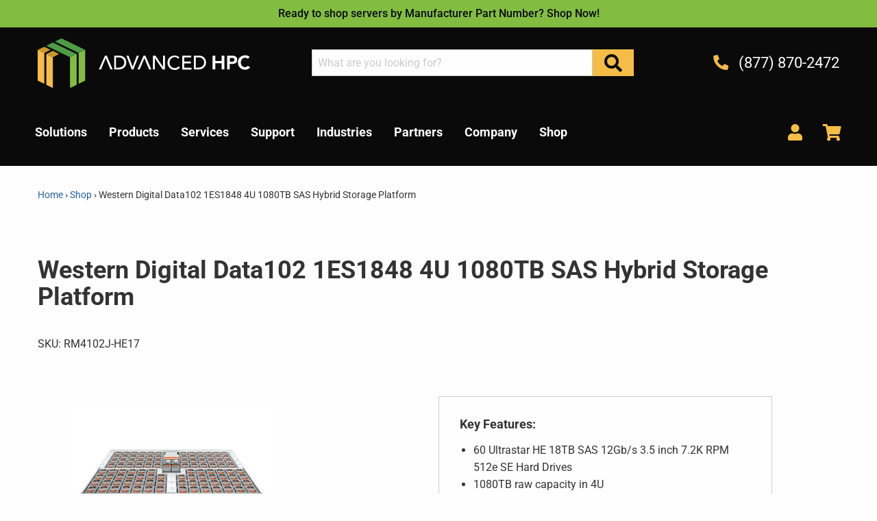

--- FILE ---
content_type: text/html; charset=utf-8
request_url: https://www.advancedhpc.com/products/western-digital-1es1848-4u-1080tb-sas-hybrid-storage-platform
body_size: 19799
content:















<!doctype html>
<!--[if IE 9]> <html class="ie9 no-js supports-no-cookies" lang="en"> <![endif]-->
<!--[if (gt IE 9)|!(IE)]><!--> <html class="no-js supports-no-cookies" lang="en"> <!--<![endif]-->
<head>
  <meta charset="utf-8">
  <meta http-equiv="X-UA-Compatible" content="IE=edge">
  <meta name="viewport" content="width=device-width,initial-scale=1">
  <meta name="theme-color" content="#c4cdd5">
  <link rel="canonical" href="https://www.advancedhpc.com/products/western-digital-1es1848-4u-1080tb-sas-hybrid-storage-platform">
  <link rel="preconnect" href="https://v.shopify.com">
  <link rel="preconnect" href="https://stats.g.doubleclick.net">
  <link rel="preconnect" href="https://www.searchanise.com">
  <link rel="preconnect" href="https://l.sharethis.com">
  <link rel="preconnect" href="https://platform-cdn.sharethis.com">
  <link rel="preconnect" href="https://buttons-config.sharethis.com">
  <link rel="preconnect" href="https://c.sharethis.mgr.consensu.org">
  <link rel="preconnect" href="https://ajax.aspnetcdn.com">
  <link rel="preconnect" href="https://d1liekpayvooaz.cloudfront.net">
  <link rel="preconnect" href="https://cdn.syndication.twimg.com">
  <link rel="preconnect" href="https://www.google.com">
  <link rel="preconnect" href="https://www.google-analytics.com">
  <link rel="preconnect" href="https://searchanise-ef84.kxcdn.com">
  <link rel="preconnect" href="https://www.gstatic.com"><link rel="shortcut icon" href="//www.advancedhpc.com/cdn/shop/files/favicon-32x32_32x32.png?v=1614740251" type="image/png"><title>Western Digital Data102 1ES1848 4U 1080TB SAS Hybrid Storage Platform| Advanced HPC</title><meta name="description" content="4U Data102 Storage Platform Populated with 60 x 18TB SAS 512e SE Drives System Overview Drive Interface 12 Gb/s SAS Drive Capacity 18.0 TB  Total Capacity 1080 TB Host Interface Dual redundant I/O Modules (IOM)6 Mini-SAS HD ports per IOM Management SCSI Enclosure ServicesRedfish (out of band, via RJ45) Drive Bays Max D">

<meta property="og:site_name" content="Advanced HPC">
<meta property="og:url" content="https://www.advancedhpc.com/products/western-digital-1es1848-4u-1080tb-sas-hybrid-storage-platform">
<meta property="og:title" content="Western Digital Data102 1ES1848 4U 1080TB SAS Hybrid Storage Platform">
<meta property="og:type" content="product">
<meta property="og:description" content="4U Data102 Storage Platform Populated with 60 x 18TB SAS 512e SE Drives System Overview Drive Interface 12 Gb/s SAS Drive Capacity 18.0 TB  Total Capacity 1080 TB Host Interface Dual redundant I/O Modules (IOM)6 Mini-SAS HD ports per IOM Management SCSI Enclosure ServicesRedfish (out of band, via RJ45) Drive Bays Max D"><meta property="og:price:amount" content="0.00">
  <meta property="og:price:currency" content="USD"><meta property="og:image" content="http://www.advancedhpc.com/cdn/shop/products/ultrastar-data102-hybrid-storage-platform-western-digital.png.thumb_88ec0c19-c6a2-41b1-8869-dcd224e34e8d_1024x1024.jpg?v=1592250237">
<meta property="og:image:secure_url" content="https://www.advancedhpc.com/cdn/shop/products/ultrastar-data102-hybrid-storage-platform-western-digital.png.thumb_88ec0c19-c6a2-41b1-8869-dcd224e34e8d_1024x1024.jpg?v=1592250237">

<meta name="twitter:site" content="@AdvancedHPC">
<meta name="twitter:card" content="summary_large_image">
<meta name="twitter:title" content="Western Digital Data102 1ES1848 4U 1080TB SAS Hybrid Storage Platform">
<meta name="twitter:description" content="4U Data102 Storage Platform Populated with 60 x 18TB SAS 512e SE Drives System Overview Drive Interface 12 Gb/s SAS Drive Capacity 18.0 TB  Total Capacity 1080 TB Host Interface Dual redundant I/O Modules (IOM)6 Mini-SAS HD ports per IOM Management SCSI Enclosure ServicesRedfish (out of band, via RJ45) Drive Bays Max D">

  
<link type="text/css" href="//www.advancedhpc.com/cdn/shop/t/2/assets/layout.theme.styleLiquid.scss.css?v=60347700955011724861704752441" rel="stylesheet">
<link type="text/css" href="//www.advancedhpc.com/cdn/shop/t/2/assets/layout.theme.css?v=57822882716755851731591904030" rel="stylesheet">

  <style>
  @font-face {
  font-family: Roboto;
  font-weight: 500;
  font-style: normal;
  src: url("//www.advancedhpc.com/cdn/fonts/roboto/roboto_n5.250d51708d76acbac296b0e21ede8f81de4e37aa.woff2") format("woff2"),
       url("//www.advancedhpc.com/cdn/fonts/roboto/roboto_n5.535e8c56f4cbbdea416167af50ab0ff1360a3949.woff") format("woff");
}

  @font-face {
  font-family: Roboto;
  font-weight: 400;
  font-style: normal;
  src: url("//www.advancedhpc.com/cdn/fonts/roboto/roboto_n4.2019d890f07b1852f56ce63ba45b2db45d852cba.woff2") format("woff2"),
       url("//www.advancedhpc.com/cdn/fonts/roboto/roboto_n4.238690e0007583582327135619c5f7971652fa9d.woff") format("woff");
}
@font-face {
  font-family: Roboto;
  font-weight: 700;
  font-style: normal;
  src: url("//www.advancedhpc.com/cdn/fonts/roboto/roboto_n7.f38007a10afbbde8976c4056bfe890710d51dec2.woff2") format("woff2"),
       url("//www.advancedhpc.com/cdn/fonts/roboto/roboto_n7.94bfdd3e80c7be00e128703d245c207769d763f9.woff") format("woff");
}

  @font-face {
  font-family: Roboto;
  font-weight: 400;
  font-style: italic;
  src: url("//www.advancedhpc.com/cdn/fonts/roboto/roboto_i4.57ce898ccda22ee84f49e6b57ae302250655e2d4.woff2") format("woff2"),
       url("//www.advancedhpc.com/cdn/fonts/roboto/roboto_i4.b21f3bd061cbcb83b824ae8c7671a82587b264bf.woff") format("woff");
}


  :root {
    --color-theme: #c4cdd5;

    --font-heading: Roboto, sans-serif;
    --font-heading-weight: 500;
    --font-body: Roboto, sans-serif;
    --font-body-weight: 400;
    --font-body-style: normal;
    --font-body-bold-weight: 700;
  }
</style>


  <script>
    document.documentElement.className = document.documentElement.className.replace('no-js', '');

    window.theme = {
      strings: {
        addToCart: "Add to Cart",
        soldOut: "Sold Out",
        unavailable: "Unavailable"
      },
      moneyFormat: "${{amount}}"
    };
  </script>

  
  
<!--[if (gt IE 9)|!(IE)]><!--><script type="text/javascript" src="//www.advancedhpc.com/cdn/shop/t/2/assets/vendors@layout.theme.js?v=94299007526809348031572281957" defer="defer"></script><!--<![endif]-->
<!--[if lte IE 9]><script type="text/javascript" src="//www.advancedhpc.com/cdn/shop/t/2/assets/vendors@layout.theme.js?v=94299007526809348031572281957"></script><![endif]--><!--[if (gt IE 9)|!(IE)]><!--><script type="text/javascript" src="//www.advancedhpc.com/cdn/shop/t/2/assets/layout.theme.js?v=143751685358347165141575417032" defer="defer"></script><!--<![endif]-->
<!--[if lte IE 9]><script type="text/javascript" src="//www.advancedhpc.com/cdn/shop/t/2/assets/layout.theme.js?v=143751685358347165141575417032"></script><![endif]--><!--[if (gt IE 9)|!(IE)]><!--><script type="text/javascript" src="//www.advancedhpc.com/cdn/shop/t/2/assets/vendors@template.index@template.page@template.product.js?v=83262043061544821671572281959" defer="defer"></script><!--<![endif]-->
<!--[if lte IE 9]><script type="text/javascript" src="//www.advancedhpc.com/cdn/shop/t/2/assets/vendors@template.index@template.page@template.product.js?v=83262043061544821671572281959"></script><![endif]--><!--[if (gt IE 9)|!(IE)]><!--><script type="text/javascript" src="//www.advancedhpc.com/cdn/shop/t/2/assets/template.product.js?v=85486701192789855871572281959" defer="defer"></script><!--<![endif]-->
<!--[if lte IE 9]><script type="text/javascript" src="//www.advancedhpc.com/cdn/shop/t/2/assets/template.product.js?v=85486701192789855871572281959"></script><![endif]-->

  
  <script>window.performance && window.performance.mark && window.performance.mark('shopify.content_for_header.start');</script><meta id="shopify-digital-wallet" name="shopify-digital-wallet" content="/6088949794/digital_wallets/dialog">
<meta name="shopify-checkout-api-token" content="2cadc5aa4fbd9ae76bef75400f384ee9">
<link rel="alternate" type="application/json+oembed" href="https://www.advancedhpc.com/products/western-digital-1es1848-4u-1080tb-sas-hybrid-storage-platform.oembed">
<script async="async" src="/checkouts/internal/preloads.js?locale=en-US"></script>
<link rel="preconnect" href="https://shop.app" crossorigin="anonymous">
<script async="async" src="https://shop.app/checkouts/internal/preloads.js?locale=en-US&shop_id=6088949794" crossorigin="anonymous"></script>
<script id="apple-pay-shop-capabilities" type="application/json">{"shopId":6088949794,"countryCode":"US","currencyCode":"USD","merchantCapabilities":["supports3DS"],"merchantId":"gid:\/\/shopify\/Shop\/6088949794","merchantName":"Advanced HPC","requiredBillingContactFields":["postalAddress","email"],"requiredShippingContactFields":["postalAddress","email"],"shippingType":"shipping","supportedNetworks":["visa","masterCard","amex","discover","elo","jcb"],"total":{"type":"pending","label":"Advanced HPC","amount":"1.00"},"shopifyPaymentsEnabled":true,"supportsSubscriptions":true}</script>
<script id="shopify-features" type="application/json">{"accessToken":"2cadc5aa4fbd9ae76bef75400f384ee9","betas":["rich-media-storefront-analytics"],"domain":"www.advancedhpc.com","predictiveSearch":true,"shopId":6088949794,"locale":"en"}</script>
<script>var Shopify = Shopify || {};
Shopify.shop = "advancedhpc-gscadmin-com.myshopify.com";
Shopify.locale = "en";
Shopify.currency = {"active":"USD","rate":"1.0"};
Shopify.country = "US";
Shopify.theme = {"name":"Advanced HPC - PROD","id":72974598178,"schema_name":"GC Starter","schema_version":"1.0.0","theme_store_id":null,"role":"main"};
Shopify.theme.handle = "null";
Shopify.theme.style = {"id":null,"handle":null};
Shopify.cdnHost = "www.advancedhpc.com/cdn";
Shopify.routes = Shopify.routes || {};
Shopify.routes.root = "/";</script>
<script type="module">!function(o){(o.Shopify=o.Shopify||{}).modules=!0}(window);</script>
<script>!function(o){function n(){var o=[];function n(){o.push(Array.prototype.slice.apply(arguments))}return n.q=o,n}var t=o.Shopify=o.Shopify||{};t.loadFeatures=n(),t.autoloadFeatures=n()}(window);</script>
<script>
  window.ShopifyPay = window.ShopifyPay || {};
  window.ShopifyPay.apiHost = "shop.app\/pay";
  window.ShopifyPay.redirectState = null;
</script>
<script id="shop-js-analytics" type="application/json">{"pageType":"product"}</script>
<script defer="defer" async type="module" src="//www.advancedhpc.com/cdn/shopifycloud/shop-js/modules/v2/client.init-shop-cart-sync_BT-GjEfc.en.esm.js"></script>
<script defer="defer" async type="module" src="//www.advancedhpc.com/cdn/shopifycloud/shop-js/modules/v2/chunk.common_D58fp_Oc.esm.js"></script>
<script defer="defer" async type="module" src="//www.advancedhpc.com/cdn/shopifycloud/shop-js/modules/v2/chunk.modal_xMitdFEc.esm.js"></script>
<script type="module">
  await import("//www.advancedhpc.com/cdn/shopifycloud/shop-js/modules/v2/client.init-shop-cart-sync_BT-GjEfc.en.esm.js");
await import("//www.advancedhpc.com/cdn/shopifycloud/shop-js/modules/v2/chunk.common_D58fp_Oc.esm.js");
await import("//www.advancedhpc.com/cdn/shopifycloud/shop-js/modules/v2/chunk.modal_xMitdFEc.esm.js");

  window.Shopify.SignInWithShop?.initShopCartSync?.({"fedCMEnabled":true,"windoidEnabled":true});

</script>
<script>
  window.Shopify = window.Shopify || {};
  if (!window.Shopify.featureAssets) window.Shopify.featureAssets = {};
  window.Shopify.featureAssets['shop-js'] = {"shop-cart-sync":["modules/v2/client.shop-cart-sync_DZOKe7Ll.en.esm.js","modules/v2/chunk.common_D58fp_Oc.esm.js","modules/v2/chunk.modal_xMitdFEc.esm.js"],"init-fed-cm":["modules/v2/client.init-fed-cm_B6oLuCjv.en.esm.js","modules/v2/chunk.common_D58fp_Oc.esm.js","modules/v2/chunk.modal_xMitdFEc.esm.js"],"shop-cash-offers":["modules/v2/client.shop-cash-offers_D2sdYoxE.en.esm.js","modules/v2/chunk.common_D58fp_Oc.esm.js","modules/v2/chunk.modal_xMitdFEc.esm.js"],"shop-login-button":["modules/v2/client.shop-login-button_QeVjl5Y3.en.esm.js","modules/v2/chunk.common_D58fp_Oc.esm.js","modules/v2/chunk.modal_xMitdFEc.esm.js"],"pay-button":["modules/v2/client.pay-button_DXTOsIq6.en.esm.js","modules/v2/chunk.common_D58fp_Oc.esm.js","modules/v2/chunk.modal_xMitdFEc.esm.js"],"shop-button":["modules/v2/client.shop-button_DQZHx9pm.en.esm.js","modules/v2/chunk.common_D58fp_Oc.esm.js","modules/v2/chunk.modal_xMitdFEc.esm.js"],"avatar":["modules/v2/client.avatar_BTnouDA3.en.esm.js"],"init-windoid":["modules/v2/client.init-windoid_CR1B-cfM.en.esm.js","modules/v2/chunk.common_D58fp_Oc.esm.js","modules/v2/chunk.modal_xMitdFEc.esm.js"],"init-shop-for-new-customer-accounts":["modules/v2/client.init-shop-for-new-customer-accounts_C_vY_xzh.en.esm.js","modules/v2/client.shop-login-button_QeVjl5Y3.en.esm.js","modules/v2/chunk.common_D58fp_Oc.esm.js","modules/v2/chunk.modal_xMitdFEc.esm.js"],"init-shop-email-lookup-coordinator":["modules/v2/client.init-shop-email-lookup-coordinator_BI7n9ZSv.en.esm.js","modules/v2/chunk.common_D58fp_Oc.esm.js","modules/v2/chunk.modal_xMitdFEc.esm.js"],"init-shop-cart-sync":["modules/v2/client.init-shop-cart-sync_BT-GjEfc.en.esm.js","modules/v2/chunk.common_D58fp_Oc.esm.js","modules/v2/chunk.modal_xMitdFEc.esm.js"],"shop-toast-manager":["modules/v2/client.shop-toast-manager_DiYdP3xc.en.esm.js","modules/v2/chunk.common_D58fp_Oc.esm.js","modules/v2/chunk.modal_xMitdFEc.esm.js"],"init-customer-accounts":["modules/v2/client.init-customer-accounts_D9ZNqS-Q.en.esm.js","modules/v2/client.shop-login-button_QeVjl5Y3.en.esm.js","modules/v2/chunk.common_D58fp_Oc.esm.js","modules/v2/chunk.modal_xMitdFEc.esm.js"],"init-customer-accounts-sign-up":["modules/v2/client.init-customer-accounts-sign-up_iGw4briv.en.esm.js","modules/v2/client.shop-login-button_QeVjl5Y3.en.esm.js","modules/v2/chunk.common_D58fp_Oc.esm.js","modules/v2/chunk.modal_xMitdFEc.esm.js"],"shop-follow-button":["modules/v2/client.shop-follow-button_CqMgW2wH.en.esm.js","modules/v2/chunk.common_D58fp_Oc.esm.js","modules/v2/chunk.modal_xMitdFEc.esm.js"],"checkout-modal":["modules/v2/client.checkout-modal_xHeaAweL.en.esm.js","modules/v2/chunk.common_D58fp_Oc.esm.js","modules/v2/chunk.modal_xMitdFEc.esm.js"],"shop-login":["modules/v2/client.shop-login_D91U-Q7h.en.esm.js","modules/v2/chunk.common_D58fp_Oc.esm.js","modules/v2/chunk.modal_xMitdFEc.esm.js"],"lead-capture":["modules/v2/client.lead-capture_BJmE1dJe.en.esm.js","modules/v2/chunk.common_D58fp_Oc.esm.js","modules/v2/chunk.modal_xMitdFEc.esm.js"],"payment-terms":["modules/v2/client.payment-terms_Ci9AEqFq.en.esm.js","modules/v2/chunk.common_D58fp_Oc.esm.js","modules/v2/chunk.modal_xMitdFEc.esm.js"]};
</script>
<script>(function() {
  var isLoaded = false;
  function asyncLoad() {
    if (isLoaded) return;
    isLoaded = true;
    var urls = ["\/\/d1liekpayvooaz.cloudfront.net\/apps\/customizery\/customizery.js?shop=advancedhpc-gscadmin-com.myshopify.com","\/\/searchserverapi1.com\/widgets\/shopify\/init.js?a=4H0P3V8a2R\u0026shop=advancedhpc-gscadmin-com.myshopify.com","https:\/\/na.shgcdn3.com\/pixel-collector.js?shop=advancedhpc-gscadmin-com.myshopify.com"];
    for (var i = 0; i < urls.length; i++) {
      var s = document.createElement('script');
      s.type = 'text/javascript';
      s.async = true;
      s.src = urls[i];
      var x = document.getElementsByTagName('script')[0];
      x.parentNode.insertBefore(s, x);
    }
  };
  if(window.attachEvent) {
    window.attachEvent('onload', asyncLoad);
  } else {
    window.addEventListener('load', asyncLoad, false);
  }
})();</script>
<script id="__st">var __st={"a":6088949794,"offset":-28800,"reqid":"76ebf259-fbd9-4c18-827c-08a8bdfe6e60-1769162560","pageurl":"www.advancedhpc.com\/products\/western-digital-1es1848-4u-1080tb-sas-hybrid-storage-platform","u":"28d0725808e8","p":"product","rtyp":"product","rid":4549010751522};</script>
<script>window.ShopifyPaypalV4VisibilityTracking = true;</script>
<script id="captcha-bootstrap">!function(){'use strict';const t='contact',e='account',n='new_comment',o=[[t,t],['blogs',n],['comments',n],[t,'customer']],c=[[e,'customer_login'],[e,'guest_login'],[e,'recover_customer_password'],[e,'create_customer']],r=t=>t.map((([t,e])=>`form[action*='/${t}']:not([data-nocaptcha='true']) input[name='form_type'][value='${e}']`)).join(','),a=t=>()=>t?[...document.querySelectorAll(t)].map((t=>t.form)):[];function s(){const t=[...o],e=r(t);return a(e)}const i='password',u='form_key',d=['recaptcha-v3-token','g-recaptcha-response','h-captcha-response',i],f=()=>{try{return window.sessionStorage}catch{return}},m='__shopify_v',_=t=>t.elements[u];function p(t,e,n=!1){try{const o=window.sessionStorage,c=JSON.parse(o.getItem(e)),{data:r}=function(t){const{data:e,action:n}=t;return t[m]||n?{data:e,action:n}:{data:t,action:n}}(c);for(const[e,n]of Object.entries(r))t.elements[e]&&(t.elements[e].value=n);n&&o.removeItem(e)}catch(o){console.error('form repopulation failed',{error:o})}}const l='form_type',E='cptcha';function T(t){t.dataset[E]=!0}const w=window,h=w.document,L='Shopify',v='ce_forms',y='captcha';let A=!1;((t,e)=>{const n=(g='f06e6c50-85a8-45c8-87d0-21a2b65856fe',I='https://cdn.shopify.com/shopifycloud/storefront-forms-hcaptcha/ce_storefront_forms_captcha_hcaptcha.v1.5.2.iife.js',D={infoText:'Protected by hCaptcha',privacyText:'Privacy',termsText:'Terms'},(t,e,n)=>{const o=w[L][v],c=o.bindForm;if(c)return c(t,g,e,D).then(n);var r;o.q.push([[t,g,e,D],n]),r=I,A||(h.body.append(Object.assign(h.createElement('script'),{id:'captcha-provider',async:!0,src:r})),A=!0)});var g,I,D;w[L]=w[L]||{},w[L][v]=w[L][v]||{},w[L][v].q=[],w[L][y]=w[L][y]||{},w[L][y].protect=function(t,e){n(t,void 0,e),T(t)},Object.freeze(w[L][y]),function(t,e,n,w,h,L){const[v,y,A,g]=function(t,e,n){const i=e?o:[],u=t?c:[],d=[...i,...u],f=r(d),m=r(i),_=r(d.filter((([t,e])=>n.includes(e))));return[a(f),a(m),a(_),s()]}(w,h,L),I=t=>{const e=t.target;return e instanceof HTMLFormElement?e:e&&e.form},D=t=>v().includes(t);t.addEventListener('submit',(t=>{const e=I(t);if(!e)return;const n=D(e)&&!e.dataset.hcaptchaBound&&!e.dataset.recaptchaBound,o=_(e),c=g().includes(e)&&(!o||!o.value);(n||c)&&t.preventDefault(),c&&!n&&(function(t){try{if(!f())return;!function(t){const e=f();if(!e)return;const n=_(t);if(!n)return;const o=n.value;o&&e.removeItem(o)}(t);const e=Array.from(Array(32),(()=>Math.random().toString(36)[2])).join('');!function(t,e){_(t)||t.append(Object.assign(document.createElement('input'),{type:'hidden',name:u})),t.elements[u].value=e}(t,e),function(t,e){const n=f();if(!n)return;const o=[...t.querySelectorAll(`input[type='${i}']`)].map((({name:t})=>t)),c=[...d,...o],r={};for(const[a,s]of new FormData(t).entries())c.includes(a)||(r[a]=s);n.setItem(e,JSON.stringify({[m]:1,action:t.action,data:r}))}(t,e)}catch(e){console.error('failed to persist form',e)}}(e),e.submit())}));const S=(t,e)=>{t&&!t.dataset[E]&&(n(t,e.some((e=>e===t))),T(t))};for(const o of['focusin','change'])t.addEventListener(o,(t=>{const e=I(t);D(e)&&S(e,y())}));const B=e.get('form_key'),M=e.get(l),P=B&&M;t.addEventListener('DOMContentLoaded',(()=>{const t=y();if(P)for(const e of t)e.elements[l].value===M&&p(e,B);[...new Set([...A(),...v().filter((t=>'true'===t.dataset.shopifyCaptcha))])].forEach((e=>S(e,t)))}))}(h,new URLSearchParams(w.location.search),n,t,e,['guest_login'])})(!0,!0)}();</script>
<script integrity="sha256-4kQ18oKyAcykRKYeNunJcIwy7WH5gtpwJnB7kiuLZ1E=" data-source-attribution="shopify.loadfeatures" defer="defer" src="//www.advancedhpc.com/cdn/shopifycloud/storefront/assets/storefront/load_feature-a0a9edcb.js" crossorigin="anonymous"></script>
<script crossorigin="anonymous" defer="defer" src="//www.advancedhpc.com/cdn/shopifycloud/storefront/assets/shopify_pay/storefront-65b4c6d7.js?v=20250812"></script>
<script data-source-attribution="shopify.dynamic_checkout.dynamic.init">var Shopify=Shopify||{};Shopify.PaymentButton=Shopify.PaymentButton||{isStorefrontPortableWallets:!0,init:function(){window.Shopify.PaymentButton.init=function(){};var t=document.createElement("script");t.src="https://www.advancedhpc.com/cdn/shopifycloud/portable-wallets/latest/portable-wallets.en.js",t.type="module",document.head.appendChild(t)}};
</script>
<script data-source-attribution="shopify.dynamic_checkout.buyer_consent">
  function portableWalletsHideBuyerConsent(e){var t=document.getElementById("shopify-buyer-consent"),n=document.getElementById("shopify-subscription-policy-button");t&&n&&(t.classList.add("hidden"),t.setAttribute("aria-hidden","true"),n.removeEventListener("click",e))}function portableWalletsShowBuyerConsent(e){var t=document.getElementById("shopify-buyer-consent"),n=document.getElementById("shopify-subscription-policy-button");t&&n&&(t.classList.remove("hidden"),t.removeAttribute("aria-hidden"),n.addEventListener("click",e))}window.Shopify?.PaymentButton&&(window.Shopify.PaymentButton.hideBuyerConsent=portableWalletsHideBuyerConsent,window.Shopify.PaymentButton.showBuyerConsent=portableWalletsShowBuyerConsent);
</script>
<script data-source-attribution="shopify.dynamic_checkout.cart.bootstrap">document.addEventListener("DOMContentLoaded",(function(){function t(){return document.querySelector("shopify-accelerated-checkout-cart, shopify-accelerated-checkout")}if(t())Shopify.PaymentButton.init();else{new MutationObserver((function(e,n){t()&&(Shopify.PaymentButton.init(),n.disconnect())})).observe(document.body,{childList:!0,subtree:!0})}}));
</script>
<link id="shopify-accelerated-checkout-styles" rel="stylesheet" media="screen" href="https://www.advancedhpc.com/cdn/shopifycloud/portable-wallets/latest/accelerated-checkout-backwards-compat.css" crossorigin="anonymous">
<style id="shopify-accelerated-checkout-cart">
        #shopify-buyer-consent {
  margin-top: 1em;
  display: inline-block;
  width: 100%;
}

#shopify-buyer-consent.hidden {
  display: none;
}

#shopify-subscription-policy-button {
  background: none;
  border: none;
  padding: 0;
  text-decoration: underline;
  font-size: inherit;
  cursor: pointer;
}

#shopify-subscription-policy-button::before {
  box-shadow: none;
}

      </style>

<script>window.performance && window.performance.mark && window.performance.mark('shopify.content_for_header.end');</script>
  





  <script type="text/javascript">
    
      window.__shgMoneyFormat = window.__shgMoneyFormat || {"USD":{"currency":"USD","currency_symbol":"$","currency_symbol_location":"left","decimal_places":2,"decimal_separator":".","thousands_separator":","}};
    
    window.__shgCurrentCurrencyCode = window.__shgCurrentCurrencyCode || {
      currency: "USD",
      currency_symbol: "$",
      decimal_separator: ".",
      thousands_separator: ",",
      decimal_places: 2,
      currency_symbol_location: "left"
    };
  </script>




  <noscript>
    <style>
      .responsive-image__wrapper.no-js{
        display: none;
      }
    </style>
  </noscript>

  <script src="https://www.google.com/recaptcha/api.js?render=6Le136oUAAAAAF-wlY4yqXOWujHHokBsXhKNnN0G"></script>
  <script>
    grecaptcha.ready(function() {
        grecaptcha.execute('6Le136oUAAAAAF-wlY4yqXOWujHHokBsXhKNnN0G', {action: 'homepage'});
    });
  </script>

  

<script type="text/javascript">
  
    window.SHG_CUSTOMER = null;
  
</script>










<link href="https://monorail-edge.shopifysvc.com" rel="dns-prefetch">
<script>(function(){if ("sendBeacon" in navigator && "performance" in window) {try {var session_token_from_headers = performance.getEntriesByType('navigation')[0].serverTiming.find(x => x.name == '_s').description;} catch {var session_token_from_headers = undefined;}var session_cookie_matches = document.cookie.match(/_shopify_s=([^;]*)/);var session_token_from_cookie = session_cookie_matches && session_cookie_matches.length === 2 ? session_cookie_matches[1] : "";var session_token = session_token_from_headers || session_token_from_cookie || "";function handle_abandonment_event(e) {var entries = performance.getEntries().filter(function(entry) {return /monorail-edge.shopifysvc.com/.test(entry.name);});if (!window.abandonment_tracked && entries.length === 0) {window.abandonment_tracked = true;var currentMs = Date.now();var navigation_start = performance.timing.navigationStart;var payload = {shop_id: 6088949794,url: window.location.href,navigation_start,duration: currentMs - navigation_start,session_token,page_type: "product"};window.navigator.sendBeacon("https://monorail-edge.shopifysvc.com/v1/produce", JSON.stringify({schema_id: "online_store_buyer_site_abandonment/1.1",payload: payload,metadata: {event_created_at_ms: currentMs,event_sent_at_ms: currentMs}}));}}window.addEventListener('pagehide', handle_abandonment_event);}}());</script>
<script id="web-pixels-manager-setup">(function e(e,d,r,n,o){if(void 0===o&&(o={}),!Boolean(null===(a=null===(i=window.Shopify)||void 0===i?void 0:i.analytics)||void 0===a?void 0:a.replayQueue)){var i,a;window.Shopify=window.Shopify||{};var t=window.Shopify;t.analytics=t.analytics||{};var s=t.analytics;s.replayQueue=[],s.publish=function(e,d,r){return s.replayQueue.push([e,d,r]),!0};try{self.performance.mark("wpm:start")}catch(e){}var l=function(){var e={modern:/Edge?\/(1{2}[4-9]|1[2-9]\d|[2-9]\d{2}|\d{4,})\.\d+(\.\d+|)|Firefox\/(1{2}[4-9]|1[2-9]\d|[2-9]\d{2}|\d{4,})\.\d+(\.\d+|)|Chrom(ium|e)\/(9{2}|\d{3,})\.\d+(\.\d+|)|(Maci|X1{2}).+ Version\/(15\.\d+|(1[6-9]|[2-9]\d|\d{3,})\.\d+)([,.]\d+|)( \(\w+\)|)( Mobile\/\w+|) Safari\/|Chrome.+OPR\/(9{2}|\d{3,})\.\d+\.\d+|(CPU[ +]OS|iPhone[ +]OS|CPU[ +]iPhone|CPU IPhone OS|CPU iPad OS)[ +]+(15[._]\d+|(1[6-9]|[2-9]\d|\d{3,})[._]\d+)([._]\d+|)|Android:?[ /-](13[3-9]|1[4-9]\d|[2-9]\d{2}|\d{4,})(\.\d+|)(\.\d+|)|Android.+Firefox\/(13[5-9]|1[4-9]\d|[2-9]\d{2}|\d{4,})\.\d+(\.\d+|)|Android.+Chrom(ium|e)\/(13[3-9]|1[4-9]\d|[2-9]\d{2}|\d{4,})\.\d+(\.\d+|)|SamsungBrowser\/([2-9]\d|\d{3,})\.\d+/,legacy:/Edge?\/(1[6-9]|[2-9]\d|\d{3,})\.\d+(\.\d+|)|Firefox\/(5[4-9]|[6-9]\d|\d{3,})\.\d+(\.\d+|)|Chrom(ium|e)\/(5[1-9]|[6-9]\d|\d{3,})\.\d+(\.\d+|)([\d.]+$|.*Safari\/(?![\d.]+ Edge\/[\d.]+$))|(Maci|X1{2}).+ Version\/(10\.\d+|(1[1-9]|[2-9]\d|\d{3,})\.\d+)([,.]\d+|)( \(\w+\)|)( Mobile\/\w+|) Safari\/|Chrome.+OPR\/(3[89]|[4-9]\d|\d{3,})\.\d+\.\d+|(CPU[ +]OS|iPhone[ +]OS|CPU[ +]iPhone|CPU IPhone OS|CPU iPad OS)[ +]+(10[._]\d+|(1[1-9]|[2-9]\d|\d{3,})[._]\d+)([._]\d+|)|Android:?[ /-](13[3-9]|1[4-9]\d|[2-9]\d{2}|\d{4,})(\.\d+|)(\.\d+|)|Mobile Safari.+OPR\/([89]\d|\d{3,})\.\d+\.\d+|Android.+Firefox\/(13[5-9]|1[4-9]\d|[2-9]\d{2}|\d{4,})\.\d+(\.\d+|)|Android.+Chrom(ium|e)\/(13[3-9]|1[4-9]\d|[2-9]\d{2}|\d{4,})\.\d+(\.\d+|)|Android.+(UC? ?Browser|UCWEB|U3)[ /]?(15\.([5-9]|\d{2,})|(1[6-9]|[2-9]\d|\d{3,})\.\d+)\.\d+|SamsungBrowser\/(5\.\d+|([6-9]|\d{2,})\.\d+)|Android.+MQ{2}Browser\/(14(\.(9|\d{2,})|)|(1[5-9]|[2-9]\d|\d{3,})(\.\d+|))(\.\d+|)|K[Aa][Ii]OS\/(3\.\d+|([4-9]|\d{2,})\.\d+)(\.\d+|)/},d=e.modern,r=e.legacy,n=navigator.userAgent;return n.match(d)?"modern":n.match(r)?"legacy":"unknown"}(),u="modern"===l?"modern":"legacy",c=(null!=n?n:{modern:"",legacy:""})[u],f=function(e){return[e.baseUrl,"/wpm","/b",e.hashVersion,"modern"===e.buildTarget?"m":"l",".js"].join("")}({baseUrl:d,hashVersion:r,buildTarget:u}),m=function(e){var d=e.version,r=e.bundleTarget,n=e.surface,o=e.pageUrl,i=e.monorailEndpoint;return{emit:function(e){var a=e.status,t=e.errorMsg,s=(new Date).getTime(),l=JSON.stringify({metadata:{event_sent_at_ms:s},events:[{schema_id:"web_pixels_manager_load/3.1",payload:{version:d,bundle_target:r,page_url:o,status:a,surface:n,error_msg:t},metadata:{event_created_at_ms:s}}]});if(!i)return console&&console.warn&&console.warn("[Web Pixels Manager] No Monorail endpoint provided, skipping logging."),!1;try{return self.navigator.sendBeacon.bind(self.navigator)(i,l)}catch(e){}var u=new XMLHttpRequest;try{return u.open("POST",i,!0),u.setRequestHeader("Content-Type","text/plain"),u.send(l),!0}catch(e){return console&&console.warn&&console.warn("[Web Pixels Manager] Got an unhandled error while logging to Monorail."),!1}}}}({version:r,bundleTarget:l,surface:e.surface,pageUrl:self.location.href,monorailEndpoint:e.monorailEndpoint});try{o.browserTarget=l,function(e){var d=e.src,r=e.async,n=void 0===r||r,o=e.onload,i=e.onerror,a=e.sri,t=e.scriptDataAttributes,s=void 0===t?{}:t,l=document.createElement("script"),u=document.querySelector("head"),c=document.querySelector("body");if(l.async=n,l.src=d,a&&(l.integrity=a,l.crossOrigin="anonymous"),s)for(var f in s)if(Object.prototype.hasOwnProperty.call(s,f))try{l.dataset[f]=s[f]}catch(e){}if(o&&l.addEventListener("load",o),i&&l.addEventListener("error",i),u)u.appendChild(l);else{if(!c)throw new Error("Did not find a head or body element to append the script");c.appendChild(l)}}({src:f,async:!0,onload:function(){if(!function(){var e,d;return Boolean(null===(d=null===(e=window.Shopify)||void 0===e?void 0:e.analytics)||void 0===d?void 0:d.initialized)}()){var d=window.webPixelsManager.init(e)||void 0;if(d){var r=window.Shopify.analytics;r.replayQueue.forEach((function(e){var r=e[0],n=e[1],o=e[2];d.publishCustomEvent(r,n,o)})),r.replayQueue=[],r.publish=d.publishCustomEvent,r.visitor=d.visitor,r.initialized=!0}}},onerror:function(){return m.emit({status:"failed",errorMsg:"".concat(f," has failed to load")})},sri:function(e){var d=/^sha384-[A-Za-z0-9+/=]+$/;return"string"==typeof e&&d.test(e)}(c)?c:"",scriptDataAttributes:o}),m.emit({status:"loading"})}catch(e){m.emit({status:"failed",errorMsg:(null==e?void 0:e.message)||"Unknown error"})}}})({shopId: 6088949794,storefrontBaseUrl: "https://www.advancedhpc.com",extensionsBaseUrl: "https://extensions.shopifycdn.com/cdn/shopifycloud/web-pixels-manager",monorailEndpoint: "https://monorail-edge.shopifysvc.com/unstable/produce_batch",surface: "storefront-renderer",enabledBetaFlags: ["2dca8a86"],webPixelsConfigList: [{"id":"1779237178","configuration":"{\"site_id\":\"a1a8b004-7352-47af-829e-bc692da4dd97\",\"analytics_endpoint\":\"https:\\\/\\\/na.shgcdn3.com\"}","eventPayloadVersion":"v1","runtimeContext":"STRICT","scriptVersion":"695709fc3f146fa50a25299517a954f2","type":"APP","apiClientId":1158168,"privacyPurposes":["ANALYTICS","MARKETING","SALE_OF_DATA"],"dataSharingAdjustments":{"protectedCustomerApprovalScopes":["read_customer_personal_data"]}},{"id":"233701690","configuration":"{\"apiKey\":\"4H0P3V8a2R\", \"host\":\"searchserverapi.com\"}","eventPayloadVersion":"v1","runtimeContext":"STRICT","scriptVersion":"5559ea45e47b67d15b30b79e7c6719da","type":"APP","apiClientId":578825,"privacyPurposes":["ANALYTICS"],"dataSharingAdjustments":{"protectedCustomerApprovalScopes":["read_customer_personal_data"]}},{"id":"147259706","eventPayloadVersion":"v1","runtimeContext":"LAX","scriptVersion":"1","type":"CUSTOM","privacyPurposes":["ANALYTICS"],"name":"Google Analytics tag (migrated)"},{"id":"shopify-app-pixel","configuration":"{}","eventPayloadVersion":"v1","runtimeContext":"STRICT","scriptVersion":"0450","apiClientId":"shopify-pixel","type":"APP","privacyPurposes":["ANALYTICS","MARKETING"]},{"id":"shopify-custom-pixel","eventPayloadVersion":"v1","runtimeContext":"LAX","scriptVersion":"0450","apiClientId":"shopify-pixel","type":"CUSTOM","privacyPurposes":["ANALYTICS","MARKETING"]}],isMerchantRequest: false,initData: {"shop":{"name":"Advanced HPC","paymentSettings":{"currencyCode":"USD"},"myshopifyDomain":"advancedhpc-gscadmin-com.myshopify.com","countryCode":"US","storefrontUrl":"https:\/\/www.advancedhpc.com"},"customer":null,"cart":null,"checkout":null,"productVariants":[{"price":{"amount":0.0,"currencyCode":"USD"},"product":{"title":"Western Digital Data102 1ES1848 4U 1080TB SAS Hybrid Storage Platform","vendor":"advancedhpc.gscadmin.com","id":"4549010751522","untranslatedTitle":"Western Digital Data102 1ES1848 4U 1080TB SAS Hybrid Storage Platform","url":"\/products\/western-digital-1es1848-4u-1080tb-sas-hybrid-storage-platform","type":""},"id":"32121942736930","image":{"src":"\/\/www.advancedhpc.com\/cdn\/shop\/products\/ultrastar-data102-hybrid-storage-platform-western-digital.png.thumb_88ec0c19-c6a2-41b1-8869-dcd224e34e8d.jpg?v=1592250237"},"sku":"RM4102J-HE17","title":"Default Title","untranslatedTitle":"Default Title"}],"purchasingCompany":null},},"https://www.advancedhpc.com/cdn","fcfee988w5aeb613cpc8e4bc33m6693e112",{"modern":"","legacy":""},{"shopId":"6088949794","storefrontBaseUrl":"https:\/\/www.advancedhpc.com","extensionBaseUrl":"https:\/\/extensions.shopifycdn.com\/cdn\/shopifycloud\/web-pixels-manager","surface":"storefront-renderer","enabledBetaFlags":"[\"2dca8a86\"]","isMerchantRequest":"false","hashVersion":"fcfee988w5aeb613cpc8e4bc33m6693e112","publish":"custom","events":"[[\"page_viewed\",{}],[\"product_viewed\",{\"productVariant\":{\"price\":{\"amount\":0.0,\"currencyCode\":\"USD\"},\"product\":{\"title\":\"Western Digital Data102 1ES1848 4U 1080TB SAS Hybrid Storage Platform\",\"vendor\":\"advancedhpc.gscadmin.com\",\"id\":\"4549010751522\",\"untranslatedTitle\":\"Western Digital Data102 1ES1848 4U 1080TB SAS Hybrid Storage Platform\",\"url\":\"\/products\/western-digital-1es1848-4u-1080tb-sas-hybrid-storage-platform\",\"type\":\"\"},\"id\":\"32121942736930\",\"image\":{\"src\":\"\/\/www.advancedhpc.com\/cdn\/shop\/products\/ultrastar-data102-hybrid-storage-platform-western-digital.png.thumb_88ec0c19-c6a2-41b1-8869-dcd224e34e8d.jpg?v=1592250237\"},\"sku\":\"RM4102J-HE17\",\"title\":\"Default Title\",\"untranslatedTitle\":\"Default Title\"}}]]"});</script><script>
  window.ShopifyAnalytics = window.ShopifyAnalytics || {};
  window.ShopifyAnalytics.meta = window.ShopifyAnalytics.meta || {};
  window.ShopifyAnalytics.meta.currency = 'USD';
  var meta = {"product":{"id":4549010751522,"gid":"gid:\/\/shopify\/Product\/4549010751522","vendor":"advancedhpc.gscadmin.com","type":"","handle":"western-digital-1es1848-4u-1080tb-sas-hybrid-storage-platform","variants":[{"id":32121942736930,"price":0,"name":"Western Digital Data102 1ES1848 4U 1080TB SAS Hybrid Storage Platform","public_title":null,"sku":"RM4102J-HE17"}],"remote":false},"page":{"pageType":"product","resourceType":"product","resourceId":4549010751522,"requestId":"76ebf259-fbd9-4c18-827c-08a8bdfe6e60-1769162560"}};
  for (var attr in meta) {
    window.ShopifyAnalytics.meta[attr] = meta[attr];
  }
</script>
<script class="analytics">
  (function () {
    var customDocumentWrite = function(content) {
      var jquery = null;

      if (window.jQuery) {
        jquery = window.jQuery;
      } else if (window.Checkout && window.Checkout.$) {
        jquery = window.Checkout.$;
      }

      if (jquery) {
        jquery('body').append(content);
      }
    };

    var hasLoggedConversion = function(token) {
      if (token) {
        return document.cookie.indexOf('loggedConversion=' + token) !== -1;
      }
      return false;
    }

    var setCookieIfConversion = function(token) {
      if (token) {
        var twoMonthsFromNow = new Date(Date.now());
        twoMonthsFromNow.setMonth(twoMonthsFromNow.getMonth() + 2);

        document.cookie = 'loggedConversion=' + token + '; expires=' + twoMonthsFromNow;
      }
    }

    var trekkie = window.ShopifyAnalytics.lib = window.trekkie = window.trekkie || [];
    if (trekkie.integrations) {
      return;
    }
    trekkie.methods = [
      'identify',
      'page',
      'ready',
      'track',
      'trackForm',
      'trackLink'
    ];
    trekkie.factory = function(method) {
      return function() {
        var args = Array.prototype.slice.call(arguments);
        args.unshift(method);
        trekkie.push(args);
        return trekkie;
      };
    };
    for (var i = 0; i < trekkie.methods.length; i++) {
      var key = trekkie.methods[i];
      trekkie[key] = trekkie.factory(key);
    }
    trekkie.load = function(config) {
      trekkie.config = config || {};
      trekkie.config.initialDocumentCookie = document.cookie;
      var first = document.getElementsByTagName('script')[0];
      var script = document.createElement('script');
      script.type = 'text/javascript';
      script.onerror = function(e) {
        var scriptFallback = document.createElement('script');
        scriptFallback.type = 'text/javascript';
        scriptFallback.onerror = function(error) {
                var Monorail = {
      produce: function produce(monorailDomain, schemaId, payload) {
        var currentMs = new Date().getTime();
        var event = {
          schema_id: schemaId,
          payload: payload,
          metadata: {
            event_created_at_ms: currentMs,
            event_sent_at_ms: currentMs
          }
        };
        return Monorail.sendRequest("https://" + monorailDomain + "/v1/produce", JSON.stringify(event));
      },
      sendRequest: function sendRequest(endpointUrl, payload) {
        // Try the sendBeacon API
        if (window && window.navigator && typeof window.navigator.sendBeacon === 'function' && typeof window.Blob === 'function' && !Monorail.isIos12()) {
          var blobData = new window.Blob([payload], {
            type: 'text/plain'
          });

          if (window.navigator.sendBeacon(endpointUrl, blobData)) {
            return true;
          } // sendBeacon was not successful

        } // XHR beacon

        var xhr = new XMLHttpRequest();

        try {
          xhr.open('POST', endpointUrl);
          xhr.setRequestHeader('Content-Type', 'text/plain');
          xhr.send(payload);
        } catch (e) {
          console.log(e);
        }

        return false;
      },
      isIos12: function isIos12() {
        return window.navigator.userAgent.lastIndexOf('iPhone; CPU iPhone OS 12_') !== -1 || window.navigator.userAgent.lastIndexOf('iPad; CPU OS 12_') !== -1;
      }
    };
    Monorail.produce('monorail-edge.shopifysvc.com',
      'trekkie_storefront_load_errors/1.1',
      {shop_id: 6088949794,
      theme_id: 72974598178,
      app_name: "storefront",
      context_url: window.location.href,
      source_url: "//www.advancedhpc.com/cdn/s/trekkie.storefront.8d95595f799fbf7e1d32231b9a28fd43b70c67d3.min.js"});

        };
        scriptFallback.async = true;
        scriptFallback.src = '//www.advancedhpc.com/cdn/s/trekkie.storefront.8d95595f799fbf7e1d32231b9a28fd43b70c67d3.min.js';
        first.parentNode.insertBefore(scriptFallback, first);
      };
      script.async = true;
      script.src = '//www.advancedhpc.com/cdn/s/trekkie.storefront.8d95595f799fbf7e1d32231b9a28fd43b70c67d3.min.js';
      first.parentNode.insertBefore(script, first);
    };
    trekkie.load(
      {"Trekkie":{"appName":"storefront","development":false,"defaultAttributes":{"shopId":6088949794,"isMerchantRequest":null,"themeId":72974598178,"themeCityHash":"12655272277760526873","contentLanguage":"en","currency":"USD","eventMetadataId":"69e315b2-c195-46cf-8a2a-c5fd261ec2ec"},"isServerSideCookieWritingEnabled":true,"monorailRegion":"shop_domain","enabledBetaFlags":["65f19447"]},"Session Attribution":{},"S2S":{"facebookCapiEnabled":false,"source":"trekkie-storefront-renderer","apiClientId":580111}}
    );

    var loaded = false;
    trekkie.ready(function() {
      if (loaded) return;
      loaded = true;

      window.ShopifyAnalytics.lib = window.trekkie;

      var originalDocumentWrite = document.write;
      document.write = customDocumentWrite;
      try { window.ShopifyAnalytics.merchantGoogleAnalytics.call(this); } catch(error) {};
      document.write = originalDocumentWrite;

      window.ShopifyAnalytics.lib.page(null,{"pageType":"product","resourceType":"product","resourceId":4549010751522,"requestId":"76ebf259-fbd9-4c18-827c-08a8bdfe6e60-1769162560","shopifyEmitted":true});

      var match = window.location.pathname.match(/checkouts\/(.+)\/(thank_you|post_purchase)/)
      var token = match? match[1]: undefined;
      if (!hasLoggedConversion(token)) {
        setCookieIfConversion(token);
        window.ShopifyAnalytics.lib.track("Viewed Product",{"currency":"USD","variantId":32121942736930,"productId":4549010751522,"productGid":"gid:\/\/shopify\/Product\/4549010751522","name":"Western Digital Data102 1ES1848 4U 1080TB SAS Hybrid Storage Platform","price":"0.00","sku":"RM4102J-HE17","brand":"advancedhpc.gscadmin.com","variant":null,"category":"","nonInteraction":true,"remote":false},undefined,undefined,{"shopifyEmitted":true});
      window.ShopifyAnalytics.lib.track("monorail:\/\/trekkie_storefront_viewed_product\/1.1",{"currency":"USD","variantId":32121942736930,"productId":4549010751522,"productGid":"gid:\/\/shopify\/Product\/4549010751522","name":"Western Digital Data102 1ES1848 4U 1080TB SAS Hybrid Storage Platform","price":"0.00","sku":"RM4102J-HE17","brand":"advancedhpc.gscadmin.com","variant":null,"category":"","nonInteraction":true,"remote":false,"referer":"https:\/\/www.advancedhpc.com\/products\/western-digital-1es1848-4u-1080tb-sas-hybrid-storage-platform"});
      }
    });


        var eventsListenerScript = document.createElement('script');
        eventsListenerScript.async = true;
        eventsListenerScript.src = "//www.advancedhpc.com/cdn/shopifycloud/storefront/assets/shop_events_listener-3da45d37.js";
        document.getElementsByTagName('head')[0].appendChild(eventsListenerScript);

})();</script>
  <script>
  if (!window.ga || (window.ga && typeof window.ga !== 'function')) {
    window.ga = function ga() {
      (window.ga.q = window.ga.q || []).push(arguments);
      if (window.Shopify && window.Shopify.analytics && typeof window.Shopify.analytics.publish === 'function') {
        window.Shopify.analytics.publish("ga_stub_called", {}, {sendTo: "google_osp_migration"});
      }
      console.error("Shopify's Google Analytics stub called with:", Array.from(arguments), "\nSee https://help.shopify.com/manual/promoting-marketing/pixels/pixel-migration#google for more information.");
    };
    if (window.Shopify && window.Shopify.analytics && typeof window.Shopify.analytics.publish === 'function') {
      window.Shopify.analytics.publish("ga_stub_initialized", {}, {sendTo: "google_osp_migration"});
    }
  }
</script>
<script
  defer
  src="https://www.advancedhpc.com/cdn/shopifycloud/perf-kit/shopify-perf-kit-3.0.4.min.js"
  data-application="storefront-renderer"
  data-shop-id="6088949794"
  data-render-region="gcp-us-central1"
  data-page-type="product"
  data-theme-instance-id="72974598178"
  data-theme-name="GC Starter"
  data-theme-version="1.0.0"
  data-monorail-region="shop_domain"
  data-resource-timing-sampling-rate="10"
  data-shs="true"
  data-shs-beacon="true"
  data-shs-export-with-fetch="true"
  data-shs-logs-sample-rate="1"
  data-shs-beacon-endpoint="https://www.advancedhpc.com/api/collect"
></script>
</head>
<body id="western-digital-data102-1es1848-4u-1080tb-sas-hybrid-storage-platform" class="template-product">
<div class="menu-overlay hide"></div>

  <a class="button secondary show-on-focus skip-link" href="#main">Skip to content</a>

    <div id="shopify-section-header" class="shopify-section"><div class="section section--header bg-black"><a class="color-black" href="/collections/servers">
          <div class="announcement-bar bg-primary color-black text-center">
            Ready to shop servers by Manufacturer Part Number?  Shop Now!
          </div>
        </a><header class="header" role="banner">
    <div data-sticky-container>
      <div class="bg-black" data-sticky data-options="marginTop:0;" style="width:100%; z-index:30;" data-sticky-on="small">
        <div class="grid-container">
          <div class="grid-x grid-padding-x align-middle large-margin-vertical-1">

            <div class="cell shrink small-order-1 medium-order-1 large-order-1 hide-for-large" data-responsive-toggle="nav" data-hide-for="large">
              <button class="menu-icon" type="button" data-toggle="nav">
                <span class="fas fa-bars color-secondary"></span>
                <span class="show-for-sr">Menu</span>
              </button>
            </div>

            <div class="cell shrink large-4 large-text-left small-order-2 medium-order-2 large-order-2">
              <a href="/" class="header__logo" title="Advanced HPC">
                <img src="https://cdn.shopify.com/s/files/1/0060/8894/9794/files/advanced-hpc-logo.svg?99407"
                     alt="Advanced HPC">
              </a>
            </div>

            <div class="cell small-8 medium-8 large-5 small-order-4 medium-order-4 large-order-3">
              <div class="form-width form-search">
  <form action="/search" method="get" role="search">

    <label for="search-input" class="show-for-sr">
      Search our store
    </label>
    <div class="input-group margin-bottom-0">
      <input
        type="search"
        name="q"
        class="input-group-field"
        id="search-input"
        placeholder="Search our store"
        value="">
      <div class="input-group-button">
        <button type="submit" class="button secondary">
          <span class="fas fa-search"></span>
          <span class="show-for-sr">Search</span>
        </button>
      </div>
    </div>

    
  </form>
</div>

            </div><div class="cell auto medium-shrink large-3 text-right small-order-3 medium-order-3 large-order-4 text-right">
                <a href="tel:877870-2472" class="color-white phone-number"><span class="fas fa-phone color-secondary"></span> (877) 870-2472</a>
              </div><div class="cell auto hide-for-large small-order-5 medium-order-5 large-order-5">
              <nav class="header__icons" role="navigation">
                <ul class="menu align-right">
                  
                    
                      <li>
                        <a href="/account/login" title="Log in">
                          <span class="fas fa-user color-secondary"></span>
                          <span class="show-for-sr">Log in</span>
                        </a>
                      </li>
                    
                  
                  <li>
                    <a
                      href="/cart"
                      title="Cart">
                      <span class="fas fa-shopping-cart color-secondary"></span>
                      <span class="show-for-sr">
                        Cart
                        (0 items)
                      </span>
                    </a>
                  </li>
                </ul>
              </nav>
            </div>
          </div>
        </div>
        <div class="grid-container nav-container">
          <div class="grid-x grid-padding-x small-padding-collapse medium-padding-collapse align-middle">
            <div class="cell small-12 medium-12 large-shrink">
              <nav class="header__nav" role="navigation" id="nav">
                <ul class="vertical medium-horizontal menu dropdown" data-responsive-menu="drilldown large-dropdown" data-parent-link="true">
                  
                    <li class="is-dropdown-submenu-parent ">
                      
                        <a href="/pages/solutions">
                          <span>Solutions</span>
                        </a>
                      
                      
                        <ul class="vertical menu child is-dropdown-submenu">
                          
                            <li class="menu__description color-black show-for-large">
                              
                                <h5 class="text-uppercase color-primary">Solutions</h5>
                                <p>Turnkey solutions incorporating hardware, software and professional services customized to fit your needs.</p>
                              
                              
                            </li>
                          
                            <li>
                              
                                <a href="/pages/ocp-integrated-solutions">
                                  <span>OCP Integrated Solutions</span>
                                </a>
                              
                              
                                <ul class="vertical menu grandchild is-dropdown-submenu">
                                  
                                    <li>
                                      
                                        <a href="/pages/smart-cloud-solutions-scs-enterprise-private-cloud">
                                          <span>Smart Cloud Solutions SCS</span>
                                        </a>
                                      
                                    </li>
                                  
                                </ul>
                              
                            </li>
                          
                            <li>
                              
                                <a href="/pages/parallel-file-systems">
                                  <span>Parallel File Systems</span>
                                </a>
                              
                              
                                <ul class="vertical menu grandchild is-dropdown-submenu">
                                  
                                    <li>
                                      
                                        <a href="/pages/beegfs">
                                          <span>BeeGFS</span>
                                        </a>
                                      
                                    </li>
                                  
                                    <li>
                                      
                                        <a href="/pages/ibm-spectrum-scale">
                                          <span>IBM Spectrum Scale</span>
                                        </a>
                                      
                                    </li>
                                  
                                    <li>
                                      
                                        <a href="/pages/lustre">
                                          <span>Lustre</span>
                                        </a>
                                      
                                    </li>
                                  
                                </ul>
                              
                            </li>
                          
                            <li>
                              
                                <a href="/pages/cluster-computing">
                                  <span>Cluster Computing</span>
                                </a>
                              
                              
                                <ul class="vertical menu grandchild is-dropdown-submenu">
                                  
                                    <li>
                                      
                                        <a href="/pages/bright-computing">
                                          <span>Bright Computing</span>
                                        </a>
                                      
                                    </li>
                                  
                                    <li>
                                      
                                        <a href="/pages/red-hat">
                                          <span>Red Hat</span>
                                        </a>
                                      
                                    </li>
                                  
                                </ul>
                              
                            </li>
                          
                            <li>
                              
                                <a href="/pages/network-attached-storage">
                                  <span>Network Attached Storage</span>
                                </a>
                              
                              
                                <ul class="vertical menu grandchild is-dropdown-submenu">
                                  
                                    <li>
                                      
                                        <a href="/pages/nexenta">
                                          <span>Nexenta</span>
                                        </a>
                                      
                                    </li>
                                  
                                    <li>
                                      
                                        <a href="/pages/open-e">
                                          <span>Open-E</span>
                                        </a>
                                      
                                    </li>
                                  
                                    <li>
                                      
                                        <a href="/pages/panasas">
                                          <span>Panasas</span>
                                        </a>
                                      
                                    </li>
                                  
                                    <li>
                                      
                                        <a href="/pages/qumulo">
                                          <span>Qumulo</span>
                                        </a>
                                      
                                    </li>
                                  
                                </ul>
                              
                            </li>
                          
                            <li>
                              
                                <a href="/pages/networking-solutions">
                                  <span>Networking Solutions</span>
                                </a>
                              
                              
                                <ul class="vertical menu grandchild is-dropdown-submenu">
                                  
                                    <li>
                                      
                                        <a href="/pages/edgecore-networks">
                                          <span>Edgecore Networks</span>
                                        </a>
                                      
                                    </li>
                                  
                                    <li>
                                      
                                        <a href="/pages/intel-omni-path">
                                          <span>Intel Omni-Path</span>
                                        </a>
                                      
                                    </li>
                                  
                                    <li>
                                      
                                        <a href="/pages/nvidia-networking-solutions">
                                          <span>NVIDIA Networking</span>
                                        </a>
                                      
                                    </li>
                                  
                                    <li>
                                      
                                        <a href="/pages/perfector">
                                          <span>Perfector</span>
                                        </a>
                                      
                                    </li>
                                  
                                </ul>
                              
                            </li>
                          
                            <li>
                              
                                <a href="/pages/storage-solutions">
                                  <span>Storage Solutions</span>
                                </a>
                              
                              
                                <ul class="vertical menu grandchild is-dropdown-submenu">
                                  
                                    <li>
                                      
                                        <a href="/pages/excelero-nvmesh">
                                          <span>Excelero NVMesh</span>
                                        </a>
                                      
                                    </li>
                                  
                                </ul>
                              
                            </li>
                          
                            <li>
                              
                                <a href="/pages/gpu-computing">
                                  <span>GPU Computing</span>
                                </a>
                              
                              
                                <ul class="vertical menu grandchild is-dropdown-submenu">
                                  
                                    <li>
                                      
                                        <a href="/pages/amber">
                                          <span>Amber</span>
                                        </a>
                                      
                                    </li>
                                  
                                    <li>
                                      
                                        <a href="/pages/amd">
                                          <span>AMD</span>
                                        </a>
                                      
                                    </li>
                                  
                                    <li>
                                      
                                        <a href="/pages/nvidia-enterprise-graphics-solutions">
                                          <span>NVIDIA</span>
                                        </a>
                                      
                                    </li>
                                  
                                </ul>
                              
                            </li>
                          
                        </ul>
                        
                      </li>
                  
                    <li class="is-dropdown-submenu-parent ">
                      
                        <a href="/pages/products">
                          <span>Products</span>
                        </a>
                      
                      
                        <ul class="vertical menu child is-dropdown-submenu">
                          
                            <li class="menu__description color-black show-for-large">
                              
                                <h5 class="text-uppercase color-primary">Products</h5>
                                <p>The latest products for HPC, Storage, Networking, and infrastructure for your data center!</p>
                              
                              
                            </li>
                          
                            <li>
                              
                                <a href="/pages/high-performance-servers">
                                  <span>High Performance Servers</span>
                                </a>
                              
                              
                                <ul class="vertical menu grandchild is-dropdown-submenu">
                                  
                                    <li>
                                      
                                        <a href="/pages/rackmount-servers">
                                          <span>Rackmount Servers</span>
                                        </a>
                                      
                                    </li>
                                  
                                    <li>
                                      
                                        <a href="/pages/gpu-servers">
                                          <span>GPU Servers</span>
                                        </a>
                                      
                                    </li>
                                  
                                    <li>
                                      
                                        <a href="/pages/openpower-servers">
                                          <span>OpenPOWER Servers</span>
                                        </a>
                                      
                                    </li>
                                  
                                    <li>
                                      
                                        <a href="/pages/workstations">
                                          <span>Workstations</span>
                                        </a>
                                      
                                    </li>
                                  
                                    <li>
                                      
                                        <a href="/pages/servers-by-brand">
                                          <span>Servers by Brand</span>
                                        </a>
                                      
                                    </li>
                                  
                                </ul>
                              
                            </li>
                          
                            <li>
                              
                                <a href="/pages/data-storage-archive">
                                  <span>Data Storage & Archive</span>
                                </a>
                              
                              
                                <ul class="vertical menu grandchild is-dropdown-submenu">
                                  
                                    <li>
                                      
                                        <a href="/pages/storage-servers">
                                          <span>Storage Servers</span>
                                        </a>
                                      
                                    </li>
                                  
                                    <li>
                                      
                                        <a href="/pages/storage-expansion">
                                          <span>Storage Expansion</span>
                                        </a>
                                      
                                    </li>
                                  
                                    <li>
                                      
                                        <a href="/pages/block-level-storage">
                                          <span>Block Storage</span>
                                        </a>
                                      
                                    </li>
                                  
                                    <li>
                                      
                                        <a href="/pages/backup">
                                          <span>Backup</span>
                                        </a>
                                      
                                    </li>
                                  
                                </ul>
                              
                            </li>
                          
                            <li>
                              
                                <a href="/pages/networking">
                                  <span>Networking</span>
                                </a>
                              
                              
                                <ul class="vertical menu grandchild is-dropdown-submenu">
                                  
                                    <li>
                                      
                                        <a href="/pages/switches">
                                          <span>Switches</span>
                                        </a>
                                      
                                    </li>
                                  
                                    <li>
                                      
                                        <a href="/pages/network-adapters">
                                          <span>Network Adapters</span>
                                        </a>
                                      
                                    </li>
                                  
                                    <li>
                                      
                                        <a href="/pages/cables">
                                          <span>Cables</span>
                                        </a>
                                      
                                    </li>
                                  
                                    <li>
                                      
                                        <a href="/pages/software">
                                          <span>Software</span>
                                        </a>
                                      
                                    </li>
                                  
                                </ul>
                              
                            </li>
                          
                            <li>
                              
                                <a href="/pages/infrastructure">
                                  <span>Infrastructure</span>
                                </a>
                              
                              
                                <ul class="vertical menu grandchild is-dropdown-submenu">
                                  
                                    <li>
                                      
                                        <a href="/pages/racks">
                                          <span>Racks</span>
                                        </a>
                                      
                                    </li>
                                  
                                    <li>
                                      
                                        <a href="/pages/power-pdu-ups">
                                          <span>Power (PDU, UPS)</span>
                                        </a>
                                      
                                    </li>
                                  
                                    <li>
                                      
                                        <a href="/pages/water-cooling">
                                          <span>Water Cooling</span>
                                        </a>
                                      
                                    </li>
                                  
                                    <li>
                                      
                                        <a href="/pages/data-center-monitoring">
                                          <span>Data-Center Monitoring</span>
                                        </a>
                                      
                                    </li>
                                  
                                    <li>
                                      
                                        <a href="/pages/mobile-data-center">
                                          <span>Mobile Data Center</span>
                                        </a>
                                      
                                    </li>
                                  
                                </ul>
                              
                            </li>
                          
                            <li>
                              
                                <a href="/blogs/featured-products">
                                  <span>Featured Products</span>
                                </a>
                              
                              
                                <ul class="vertical menu grandchild is-dropdown-submenu">
                                  
                                    <li>
                                      
                                        <a href="/blogs/featured-products/ultrastar-1es2264-4u-2652tb-hybrid-storage-platform">
                                          <span>Ultrastar 1ES2264 Hybrid Storage Platform</span>
                                        </a>
                                      
                                    </li>
                                  
                                    <li>
                                      
                                        <a href="/products/western-digital-data60-1es2273-4u-1560tb-sas-hybrid-storage-platform">
                                          <span>Ultrastar 1ES2273 Hybrid Storage Platform</span>
                                        </a>
                                      
                                    </li>
                                  
                                    <li>
                                      
                                        <a href="/blogs/featured-products/supermicro-4124gs-tnr-4u-gpu-server">
                                          <span>4124GS-TNR 4U 10-GPU Server</span>
                                        </a>
                                      
                                    </li>
                                  
                                    <li>
                                      
                                        <a href="/blogs/featured-products/supermicro-9029gp-tnvrt-10u-gpu-server">
                                          <span>9029GP-TNVRT 10U GPU Server</span>
                                        </a>
                                      
                                    </li>
                                  
                                    <li>
                                      
                                        <a href="/blogs/featured-products/introducing-gemini-high-availability-storage-solution">
                                          <span>Gemini™ High-Availability Storage Solution</span>
                                        </a>
                                      
                                    </li>
                                  
                                </ul>
                              
                            </li>
                          
                        </ul>
                        
                      </li>
                  
                    <li class="is-dropdown-submenu-parent ">
                      
                        <a href="/pages/services">
                          <span>Services</span>
                        </a>
                      
                      
                        <ul class="vertical menu child is-dropdown-submenu">
                          
                            <li class="menu__description color-black show-for-large">
                              
                                <h5 class="text-uppercase color-primary">Services</h5>
                                <p>Training and Professional Services to cover the entire technology lifecycle.</p>
                              
                              
                            </li>
                          
                            <li>
                              
                                <a href="/pages/professional-services">
                                  <span>Professional Services</span>
                                </a>
                              
                              
                            </li>
                          
                            <li>
                              
                                <a href="/pages/training">
                                  <span>Training</span>
                                </a>
                              
                              
                            </li>
                          
                        </ul>
                        
                      </li>
                  
                    <li class="">
                      
                        <a href="/pages/support">
                          <span>Support</span>
                        </a>
                      
                      
                      </li>
                  
                    <li class="is-dropdown-submenu-parent ">
                      
                        <a href="/pages/industries">
                          <span>Industries</span>
                        </a>
                      
                      
                        <ul class="vertical menu child is-dropdown-submenu">
                          
                            <li class="menu__description color-black show-for-large">
                              
                                <h5 class="text-uppercase color-primary">Industries</h5>
                                <p>Customized solutions for industry applications.</p>
                              
                              
                            </li>
                          
                            <li>
                              
                                <a href="/pages/enterprise">
                                  <span>Enterprise</span>
                                </a>
                              
                              
                            </li>
                          
                            <li>
                              
                                <a href="/pages/life-sciences">
                                  <span>Life Sciences</span>
                                </a>
                              
                              
                            </li>
                          
                            <li>
                              
                                <a href="/pages/higher-education">
                                  <span>Higher Education</span>
                                </a>
                              
                              
                            </li>
                          
                            <li>
                              
                                <a href="/pages/department-of-defense">
                                  <span>Department of Defense</span>
                                </a>
                              
                              
                            </li>
                          
                            <li>
                              
                                <a href="/pages/federal-government">
                                  <span>Federal Government</span>
                                </a>
                              
                              
                            </li>
                          
                        </ul>
                        
                      </li>
                  
                    <li class="">
                      
                        <a href="/pages/partners">
                          <span>Partners</span>
                        </a>
                      
                      
                      </li>
                  
                    <li class="is-dropdown-submenu-parent ">
                      
                        <a href="/pages/company">
                          <span>Company</span>
                        </a>
                      
                      
                        <ul class="vertical menu child is-dropdown-submenu">
                          
                            <li class="menu__description color-black show-for-large">
                              
                                <h5 class="text-uppercase color-primary">Company</h5>
                                <p>Who, What, When, Where and Why Advanced HPC!</p>
                              
                              
                            </li>
                          
                            <li>
                              
                                <a href="/pages/contact-us">
                                  <span>Contact Us</span>
                                </a>
                              
                              
                            </li>
                          
                            <li>
                              
                                <a href="/pages/about-us">
                                  <span>About Us</span>
                                </a>
                              
                              
                            </li>
                          
                            <li>
                              
                                <a href="/pages/about-us#leadership">
                                  <span>Leadership</span>
                                </a>
                              
                              
                            </li>
                          
                            <li>
                              
                                <a href="/pages/jobs">
                                  <span>Jobs</span>
                                </a>
                              
                              
                            </li>
                          
                            <li>
                              
                                <a href="/pages/government-education">
                                  <span>Government & Education</span>
                                </a>
                              
                              
                            </li>
                          
                            <li>
                              
                                <a href="/pages/news-insights">
                                  <span>News & Insights</span>
                                </a>
                              
                              
                                <ul class="vertical menu grandchild is-dropdown-submenu">
                                  
                                    <li>
                                      
                                        <a href="/blogs/news">
                                          <span>News</span>
                                        </a>
                                      
                                    </li>
                                  
                                    <li>
                                      
                                        <a href="/blogs/events">
                                          <span>Events</span>
                                        </a>
                                      
                                    </li>
                                  
                                    <li>
                                      
                                        <a href="/blogs/adams-blog">
                                          <span>Industry Blog</span>
                                        </a>
                                      
                                    </li>
                                  
                                    <li>
                                      
                                        <a href="/blogs/case-studies">
                                          <span>Case Studies</span>
                                        </a>
                                      
                                    </li>
                                  
                                    <li>
                                      
                                        <a href="/blogs/insights">
                                          <span>Insights</span>
                                        </a>
                                      
                                    </li>
                                  
                                    <li>
                                      
                                        <a href="/blogs/whitepapers">
                                          <span>Whitepapers</span>
                                        </a>
                                      
                                    </li>
                                  
                                </ul>
                              
                            </li>
                          
                            <li>
                              
                                <a href="/pages/why-advanced-hpc">
                                  <span>Why  Advanced HPC</span>
                                </a>
                              
                              
                            </li>
                          
                        </ul>
                        
                      </li>
                  
                    <li class="">
                      
                        <a href="/pages/ahpc-store">
                          <span>Shop</span>
                        </a>
                      
                      
                      </li>
                  
                </ul>
              </nav>
            </div>

            <div class="cell auto text-right show-for-large">
              <nav class="header__icons" role="navigation">
                <ul class="menu align-right">
                  
                    
                      <li>
                        <a href="/account/login" title="Log in">
                          <span class="fas fa-user color-secondary"></span>
                        </a>
                      </li>
                    
                  
                  <li>
                    <a
                      href="/cart"
                      title="Cart">
                      <span class="fas fa-shopping-cart color-secondary"></span>
                      
                      <span class="show-for-sr">
                        Cart
                        (0 items)
                      </span>
                    </a>
                  </li>
                </ul>
              </nav>
            </div>
          </div>
        </div>
      </div>
    </div>
  </header>
</div>

<script type="application/ld+json">
{
  "@context": "http://schema.org",
  "@type": "Organization",
  "name": "Advanced HPC",
  
  "sameAs": [
    "https://twitter.com/AdvancedHPC",
    "https://www.facebook.com/Advanced-HPC-138798259379/",
    "",
    "https://www.instagram.com/advancedhpc/",
    "",
    "",
    "https://www.youtube.com/channel/UCaxy42T2ktHSApxZjgeykQQ/featured",
    ""
  ],
  "url": "https://www.advancedhpc.com"
}
</script>




</div>

    <main role="main" id="main">
      
  <div class="breadcrumbs margin-vertical-1 hide">
    <div class="grid-container">
      <div class="grid-x">
        <div class="cell margin-top-1">
          
          
          <a href="/">Home </a>
          
            
          
            
          
            
          
            
          
            
          
            
          
            
          
            
          
          
            
              <span aria-hidden="true">&rsaquo;</span>
              <a href="/pages/ahpc-store">Shop</a>
              
              <span aria-hidden="true">&rsaquo;</span>
              <span>Western Digital Data102 1ES1848 4U 1080TB SAS Hybrid Storage Platform</span>
            
          
        </div>
      </div>
    </div>
  </div>



      





  <script type="text/javascript">
    
      window.__shgMoneyFormat = window.__shgMoneyFormat || {"USD":{"currency":"USD","currency_symbol":"$","currency_symbol_location":"left","decimal_places":2,"decimal_separator":".","thousands_separator":","}};
    
    window.__shgCurrentCurrencyCode = window.__shgCurrentCurrencyCode || {
      currency: "USD",
      currency_symbol: "$",
      decimal_separator: ".",
      thousands_separator: ",",
      decimal_places: 2,
      currency_symbol_location: "left"
    };
  </script>



<div id="shopify-section-template-product" class="shopify-section template-product">
<div class="upper-description padding-bottom-3">
  <div class="grid-container">
    <div class="grid-x">
      <div class="cell margin-bottom-3 margin-top-3">
        <h1>Western Digital Data102 1ES1848 4U 1080TB SAS Hybrid Storage Platform</h1>
        <p class="product-sku">
          SKU: RM4102J-HE17
        </p>
      </div>
      <div class="cell medium-4 text-center featured-image-container hide">
        <img src="//www.advancedhpc.com/cdn/shop/products/ultrastar-data102-hybrid-storage-platform-western-digital.png.thumb_88ec0c19-c6a2-41b1-8869-dcd224e34e8d_large.jpg?v=1592250237" alt="Featured Product Image">
      </div>
      <div class="cell medium-7 large-5 medium-offset-1 large-offset-2">
        <div class="product-border margin-bottom-1 hide">
          <h2 class="margin-bottom-1">Key Features: </h2>
          
<ul>
<li>60 Ultrastar HE 18TB SAS 12Gb/s 3.5 inch 7.2K RPM 512e SE Hard Drives<br>
</li>
<li>1080TB raw capacity in 4U<br>
</li>
<li>Dual-port SAS for high availability or single-port SATA for low cost</li>
<li>Enterprise-grade redundant and hot-swappable PSUs, I/O modules, and fans<br>
</li>
<li>5-year limited warranty</li>
</ul>
          <hr>
          <a class="button primary quote-button" data-fancybox data-src="#quote-form">Request a Quote</a>
          <div class="form-product margin-bottom-1">
  <form action="/cart/add" method="post" enctype="multipart/form-data">

    

    <select name="id" class="el-no-js" data-product-select>
      
        <option
          selected="selected"
          disabled="disabled"
          value="32121942736930">
          Default Title
        </option>
      
    </select>

    <p class="font-bold" data-price-wrapper>
      <span data-product-price>
        $0.00
      </span>

      
    </p>

    
      <label for="quantity-template-product" class="display-inline-block margin-right-1">
        Quantity
      </label>
      <input
        type="number"
        id="quantity-template-product"
        name="quantity"
        value="1"
        min="1" class="display-inline-block">
    

      <button
        type="submit"
        name="add"
        class="button primary cart-button display-block"
        data-add-to-cart
        disabled="disabled"
        >
        <span data-add-to-cart-text>
          
            Sold Out
          
        </span>
      </button>

  </form>
</div>

        </div>
        <div class="product-social-border hide">
          <strong>Share this product:</strong>
          <div class="social-sharing">

   
     <a class="button social-button" href="mailto:?subject=Check%20out%20this%20Advanced%20HPC%20Product&amp;body=Check%20out%20this%20site.%20https://www.advancedhpc.com"
        title="Share by Email">
       <span class="fas fa-envelope"></span>
       <span class="show-for-sr">Share by Email</span>
     </a>
  

  
    <a class="button social-button facebook" target="_blank" href="//www.facebook.com/sharer.php?u=https://www.advancedhpc.com" title="Share on Facebook">
      <span class="fab fa-facebook"></span>
      <span class="show-for-sr">Share on Facebook</span>
    </a>
  

  
    <a class="button social-button linkedin" target="_blank" href="//www.linkedin.com/sharing/share-offsite/?url=https://www.advancedhpc.com&amp;media=//www.advancedhpc.com/cdn/shopifycloud/storefront/assets/no-image-2048-a2addb12_1024x1024.gif&amp;description=" title="Share on LinkedIn">
      <span class="fab fa-linkedin-in"></span>
      <span class="show-for-sr">Share on LinkedIn</span>
    </a>
  

  
    <a class="button social-button twitter" target="_blank" href="//twitter.com/share?text=&amp;url=https://www.advancedhpc.com" title="Share on Twitter">
      <span class="fab fa-twitter"></span>
      <span class="show-for-sr">Share on Twitter</span>
    </a>
  

  
</div>

        </div>
      </div>
    </div>
  </div>
</div>

<div class="grid-container">
  <div class="lower-description">
    <h3 class="margin-bottom-1">Description</h3>
    
    
      
      <p><span>4U</span><span> Data102 Storage Platform Populated with 60 x 18TB SAS 512e SE Drives</span></p>
<p><br></p>
<h2>System Overview</h2>
<table width="100%">
<tbody>
<tr>
<td style="width: 42.9889%;">Drive Interface<br>
</td>
<td style="width: 54.0111%;">
<span>12 Gb/s SAS</span><br>
</td>
</tr>
<tr>
<td style="width: 42.9889%;">Drive Capacity<br>
</td>
<td style="width: 54.0111%;">
<span>18.0 TB </span><br>
</td>
</tr>
<tr>
<td style="width: 42.9889%;">Total Capacity</td>
<td style="width: 54.0111%;"><span>1080 TB</span></td>
</tr>
<tr>
<td style="width: 42.9889%;"><span>Host Interface</span></td>
<td style="width: 54.0111%;">
<span>Dual redundant I/O Modules (IOM)</span><br><span>6 Mini-SAS HD ports per IOM</span>
</td>
</tr>
<tr>
<td style="width: 42.9889%;"><span>Management</span></td>
<td style="width: 54.0111%;"><span>SCSI Enclosure Services<br>Redfish (out of band, via RJ45)</span></td>
</tr>
</tbody>
</table>
<h2>Drive Bays<br>
</h2>
<table style="width: 542px;">
<tbody>
<tr>
<td style="width: 187px;">Max Drives<br>
</td>
<td style="width: 341px;">
<span>102 x 3.5” drive bays</span><br><span>Up to 24 can be SAS or SATA SSD</span>
</td>
</tr>
</tbody>
</table>
<h2>Cooling</h2>
<table style="width: 538px;">
<tbody>
<tr>
<td style="width: 196px;">Fans</td>
<td style="width: 332px;">
<div>
<p>4 main enclosure fans, front-to-rear system cooling with zero-loss backflow prevention</p>
<p>1 I/O module fan</p>
<p>Dual PSUs with built-in fans</p>
</div>
</td>
</tr>
</tbody>
</table>
<h2>Power</h2>
<table width="100%">
<tbody>
<tr>
<td style="width: 38.5609%;">Power Supply</td>
<td style="width: 58.8561%;"><span>Dual 1600 W</span></td>
</tr>
<tr>
<td style="width: 38.5609%;">Certification</td>
<td style="width: 58.8561%;">80 Plus Platinum</td>
</tr>
</tbody>
</table>
<h2>Dimensions<br>
</h2>
<table>
<tbody>
<tr>
<td>Form Factor</td>
<td><span>JBOD storage enclosure</span></td>
</tr>
<tr>
<td>Rack Height</td>
<td>4U</td>
</tr>
<tr>
<td>Height</td>
<td><span>6.89" (175mm)</span></td>
</tr>
<tr>
<td>Width</td>
<td><span>17.61" (447mm)</span></td>
</tr>
<tr>
<td>Depth</td>
<td><span>41.25" (1047mm)</span></td>
</tr>
<tr>
<td>Weight</td>
<td>
<span>Product without drives: 70lbs (31.8kg)</span><br><span>Product with 102 HDDs: 262lbs (118.8kg)</span>
</td>
</tr>
</tbody>
</table>

    
      
  </div>
</div><script type="application/ld+json">
    {
        "@context": "http://schema.org/",
        "@type": "Product",
        "name": "Western Digital Data102 1ES1848 4U 1080TB SAS Hybrid Storage Platform",
        "url": "https://www.advancedhpc.com/products/western-digital-1es1848-4u-1080tb-sas-hybrid-storage-platform",
    
    
    "image": [
    "https://www.advancedhpc.com/cdn/shop/products/ultrastar-data102-hybrid-storage-platform-western-digital.png.thumb_88ec0c19-c6a2-41b1-8869-dcd224e34e8d_300x.jpg?v=1592250237"
    ],
    
    "description": "4U Data102 Storage Platform Populated with 60 x 18TB SAS 512e SE Drives

System Overview



Drive Interface


12 Gb/s SAS



Drive Capacity


18.0 TB 



Total Capacity
1080 TB


Host Interface

Dual redundant I/O Modules (IOM)6 Mini-SAS HD ports per IOM



Management
SCSI Enclosure ServicesRedfish (out of band, via RJ45)



Drive Bays




Max Drives


102 x 3.5” drive baysUp to 24 can be SAS or SATA SSD




Cooling



Fans


4 main enclosure fans, front-to-rear system cooling with zero-loss backflow prevention
1 I/O module fan
Dual PSUs with built-in fans





Power



Power Supply
Dual 1600 W


Certification
80 Plus Platinum



Dimensions




Form Factor
JBOD storage enclosure


Rack Height
4U


Height
6.89&quot; (175mm)


Width
17.61&quot; (447mm)


Depth
41.25&quot; (1047mm)


Weight

Product without drives: 70lbs (31.8kg)Product with 102 HDDs: 262lbs (118.8kg)




|split|

60 Ultrastar HE 18TB SAS 12Gb/s 3.5 inch 7.2K RPM 512e SE Hard Drives

1080TB raw capacity in 4U

Dual-port SAS for high availability or single-port SATA for low cost
Enterprise-grade redundant and hot-swappable PSUs, I/O modules, and fans

5-year limited warranty
",
    
    "sku": "RM4102J-HE17",
    
    "brand": {
    "@type": "Thing",
    "name": "advancedhpc.gscadmin.com"
    },
    
    "offers": [
    
    {
    "@type" : "Offer",
    "availability" : "http://schema.org/OutOfStock",
    "price" : "0.0",
    "priceCurrency" : "USD",
    "url" : "https://www.advancedhpc.com/products/western-digital-1es1848-4u-1080tb-sas-hybrid-storage-platform?variant=32121942736930",
    "itemOffered" :
    {
    "@type" : "Product",
    
    
    "name" : "Default Title",
    
    
    "sku": "RM4102J-HE17",
    
    
    "weight": {
    "@type": "QuantitativeValue",
    
    "unitCode": "lb",
    
    "value": "175.0 lb"
    },
    
    "url": "https://www.advancedhpc.com/products/western-digital-1es1848-4u-1080tb-sas-hybrid-storage-platform?variant=32121942736930"
    }
    }
    
    ]
    
    }
</script>


</div>





      
    </main>

    <div id="shopify-section-template-page-contact" class="shopify-section template-page-contact"><div class="section--template-page-contact color-white" id="quote-form" style="display:none;">
  <div class="grid-container">
    <div class="grid-x grid-padding-x grid-padding-y align-center">
      <div class="cell">
        <h2 class="h3 text-center font-normal">
          How Can We Help You?
        </h2>
        <h3 class="h5 text-center font-normal margin-bottom-1">
            Ask a Sales Engineer
        </h3>

        
          <div class="form-contact">
            <form method="post" action="/contact#contact-form" id="contact-form" accept-charset="UTF-8" class="contact-form"><input type="hidden" name="form_type" value="contact" /><input type="hidden" name="utf8" value="✓" />

              

              

              

              <div class="grid-x grid-margin-x">
                
                  

                  <div class="cell">
                    
                        
                        <label for="contact-form-1">
  What is your industry?
  <select
    name="contact[What is your industry?]"
    id="contact-form-1"
    
    >
    
      
      
        <option value="None">None</option>
      
    
      
      
        <option value="Enterprise">Enterprise</option>
      
    
      
      
        <option value="Life Sciences">Life Sciences</option>
      
    
      
      
        <option value="DoD">DoD</option>
      
    
      
      
        <option value="Education">Education</option>
      
    
      
      
        <option value="Federal Government">Federal Government</option>
      
    
      
      
        <option value="Other">Other</option>
      
    
  </select>
</label>


                      
                  </div>
                
                  

                  <div class="cell">
                    
                        
                        <label for="contact-form-2">
  I am interested in
  <select
    name="contact[I am interested in]"
    id="contact-form-2"
    multiple
    >
    
      
      
        <optgroup label="Products">
      
    
      
      
        <option value="High Performance Servers">High Performance Servers</option>
      
    
      
      
        <option value="Data Storage & Archive">Data Storage & Archive</option>
      
    
      
      
        <option value="Networking">Networking</option>
      
    
      
      
        <option value="Infrastructure">Infrastructure</option>
      
    
      
      
        </optgroup>
      
    
      
      
        <optgroup label="Solutions">
      
    
      
      
        <option value="Parallel File Systems">Parallel File Systems</option>
      
    
      
      
        <option value="Cluster Computing">Cluster Computing</option>
      
    
      
      
        <option value="Network Attached Storage">Network Attached Storage</option>
      
    
      
      
        <option value="Data Management">Data Management</option>
      
    
      
      
        <option value="Networking">Networking</option>
      
    
      
      
        <option value="GPU Computing">GPU Computing</option>
      
    
      
      
        <option value="Other">Other</option>
      
    
      
      
        </optgroup>
      
    
  </select>
</label>


                      
                  </div>
                
                  

                  <div class="cell medium-6">
                    
                        <label for="contact-form-3">
  First Name*
  <input
    type="text"
    name="contact[First Name]"
    id="contact-form-3"
    class="text-capitalize"
    value=""
    required>
</label>


                      
                  </div>
                
                  

                  <div class="cell medium-6">
                    
                        <label for="contact-form-4">
  Last Name*
  <input
    type="text"
    name="contact[Last Name]"
    id="contact-form-4"
    class="text-capitalize"
    value=""
    required>
</label>


                      
                  </div>
                
                  

                  <div class="cell">
                    
                        
                        <label for="contact-form-5">
  Email*
  <input
    type="email"
    name="contact[email]"
    id="contact-form-5"
    value=""
    spellcheck="false"
    autocomplete="off"
    autocapitalize="off"
    required>
</label>


                      
                  </div>
                
                  

                  <div class="cell">
                    
                        <label for="contact-form-6">
  Phone
  <input
    type="tel"
    name="contact[Phone]"
    id="contact-form-6"
    class=""
    value=""
    >
</label>


                      
                  </div>
                
                  

                  <div class="cell">
                    
                        
                        <fieldset>
  <legend>May Advanced HPC contact you with future offers and announcements?</legend>
  <div class="medium-columns-2">
    
      <label for="contact-form-7-1">
        <input
          type="radio"
          name="contact[May Advanced HPC contact you with future offers and announcements?]"
          id="contact-form-7-1"
          value="Yes"
          >
        Yes
      </label>
    
      <label for="contact-form-7-2">
        <input
          type="radio"
          name="contact[May Advanced HPC contact you with future offers and announcements?]"
          id="contact-form-7-2"
          value="
No"
          >
        
No
      </label>
    
  </div>
</fieldset>


                      
                  </div>
                
                  

                  <div class="cell">
                    
                        <label for="contact-form-8">
  How can we help?
  <textarea
    rows="5"
    name="contact[How can we help?]"
    id="contact-form-8"
    ></textarea>
</label>

                    
                  </div>
                
              </div>

              

              <input type="hidden" name="contact[I am interested in]" id="contact-form-2-hidden">
              <input type="hidden" name="contact[Page URL]" id="contact-form-page-url">
              <input type="hidden" name="contact[Product URL]" id="contact-form-product-url">

              <button
                type="submit"
                class="button secondary width-100">
                Submit
              </button>

              <small class="color-gray">Customer inquiries only. This site is protected by reCAPTCHA and the Google <a href="https://policies.google.com/privacy" target="_blank" rel="noopener">Privacy Policy</a> and <a href="https://policies.google.com/terms" target="_blank" rel="noopener">Terms of Service</a> apply.</small>

            </form>
          </div>
        

      </div>
    </div>
  </div>
</div>


</div>

    <div id="shopify-section-footer" class="shopify-section"><footer class="section section--footer">
  
    
  
    
          <div class="grid-container margin-bottom-3">
            <div class="grid-x">
              <div
                class="footer-block footer-block--newsletter margin-top-3 padding-top-3 cell medium-12 large-5"
                >
                
                  <h2 class="h5">Newsletter</h2>
                

                
                  <p>Stay connected with the latest updates and product promotions</p>
                

                <div class="form-width form-newsletter">
  <form method="post" action="/contact#newsletter-form" id="newsletter-form" accept-charset="UTF-8" class="contact-form"><input type="hidden" name="form_type" value="customer" /><input type="hidden" name="utf8" value="✓" />

    
      

      <input
        type="hidden"
        name="contact[tags]"
        value="newsletter">

      
        <label for="newsletter-email" class="show-for-sr">Email</label>
      

      <div class="input-group margin-bottom-0">
        <input
          type="email"
          name="contact[email]"
          class="input-group-field"
          id="newsletter-email"
          spellcheck="false"
          autocomplete="off"
          autocapitalize="off"
          required
          placeholder="Email Address">
        <div class="input-group-button margin-left-1">
          <button
            type="submit"
            name="commit"
            class="button primary">
            Sign Up
          </button>
        </div>
      </div>
    

  </form>
</div>

              </div>
            </div>
          </div>
    
  
    
  

  <div class="bg-black padding-bottom-3">
      <div class="grid-container">
        <div class="grid-x grid-padding-y">
          <div class="cell small-12 medium-4 large-4">
            <strong>Share this Page</strong>
            
            <div class="sharethis-inline-share-buttons margin-top-1"></div>
            <script async src="https://platform-api.sharethis.com/js/sharethis.js#property=5d30dea95432b600120d5a15&product=inline-share-buttons"></script>
            
          </div>

          
            
            <div
              class="footer-block footer-block--social-links cell small-12 large-auto"
              >
              

              <ul class="social-links menu horizontal padding-top-1">
  

    
      <li>
        <a class="social-link facebook color-white" href="https://www.facebook.com/Advanced-HPC-138798259379/" target="_blank" rel="noopener" title="Advanced HPC on Facebook">
          
              <span class="fab fa-fw fa-facebook-f"></span>
            
          <span class="show-for-sr">Facebook</span>
        </a>
      </li>
    
  

    
      <li>
        <a class="social-link linkedin color-white" href="https://www.linkedin.com/company/advanced-hpc-inc." target="_blank" rel="noopener" title="Advanced HPC on LinkedIn">
          
              <span class="fab fa-fw fa-linkedin-in"></span>
            
          <span class="show-for-sr">LinkedIn</span>
        </a>
      </li>
    
  

    
      <li>
        <a class="social-link twitter color-white" href="https://twitter.com/AdvancedHPC" target="_blank" rel="noopener" title="Advanced HPC on Twitter">
          
              <span class="fab fa-fw fa-twitter"></span>
            
          <span class="show-for-sr">Twitter</span>
        </a>
      </li>
    
  

    
      <li>
        <a class="social-link youtube color-white" href="https://www.youtube.com/channel/UCaxy42T2ktHSApxZjgeykQQ/featured" target="_blank" rel="noopener" title="Advanced HPC on Youtube">
          
              <span class="fab fa-fw fa-youtube"></span>
            
          <span class="show-for-sr">Youtube</span>
        </a>
      </li>
    
  

    
      <li>
        <a class="social-link instagram color-white" href="https://www.instagram.com/advancedhpc/" target="_blank" rel="noopener" title="Advanced HPC on Instagram">
          
              <span class="fab fa-fw fa-instagram"></span>
            
          <span class="show-for-sr">Instagram</span>
        </a>
      </li>
    
  

    
  

    
  

    
  

    
  

    
  

    
  
</ul>

            </div>
          
            
            
        </div>
      </div>
      <hr />
      <div class="grid-container large-margin-top-2 margin-bottom-3">
        <div class="grid-x grid-padding-x small-margin-collapse small-padding-collapse medium-margin-collapse medium-padding-collapse">
          <div class="footer-block footer-block--menu cell"
               >
            
              
              
              
              
              
                  
                    <ul class="no-bullet menu">
                      
                      <li>
                        
                          <a href="/pages/solutions">
                            <h6>Solutions</h6>
                          </a>
                        
                        
                          <ul class="submenu no-bullet margin-bottom-2">
                            
                              <li>
                                
                                  <a href="/pages/beegfs">BeeGFS</a>
                                
                                
                              </li>
                            
                              <li>
                                
                                  <a href="/pages/bright-computing">Bright Computing</a>
                                
                                
                              </li>
                            
                              <li>
                                
                                  <a href="/pages/qumulo">Qumulo</a>
                                
                                
                              </li>
                            
                              <li>
                                
                                  <a href="/pages/amber">Amber</a>
                                
                                
                              </li>
                            
                              <li>
                                
                                  <a href="/pages/perfector">Perfector</a>
                                
                                
                              </li>
                            
                          </ul>
                          <button class="collapse-button hide-for-large">
                            <span class="fas fa-plus color-white"></span>
                            <span class="fas fa-minus color-white"></span>
                            <span class="show-for-sr">Toggle Submenu</span>
                          </button>
                      
                      </li>
                      
                      <li>
                        
                          <a href="/blogs/featured-products">
                            <h6>Featured Products</h6>
                          </a>
                        
                        
                          <ul class="submenu no-bullet margin-bottom-2">
                            
                              <li>
                                
                                  <a href="/blogs/featured-products/ultrastar-1es2264-4u-2652tb-hybrid-storage-platform">1ES2264 Storage Platform</a>
                                
                                
                              </li>
                            
                              <li>
                                
                                  <a href="/products/western-digital-data60-1es2273-4u-1560tb-sas-hybrid-storage-platform">1ES2273 Storage Platform</a>
                                
                                
                              </li>
                            
                              <li>
                                
                                  <a href="/blogs/featured-products/supermicro-4124gs-tnr-4u-gpu-server">4124GS-TNR 4U 10-GPU</a>
                                
                                
                              </li>
                            
                              <li>
                                
                                  <a href="/blogs/featured-products/supermicro-9029gp-tnvrt-10u-gpu-server">9029GP-TNVRT 10U GPU</a>
                                
                                
                              </li>
                            
                              <li>
                                
                                  <a href="/blogs/featured-products/introducing-gemini-high-availability-storage-solution">Gemini HA Storage </a>
                                
                                
                              </li>
                            
                          </ul>
                          <button class="collapse-button hide-for-large">
                            <span class="fas fa-plus color-white"></span>
                            <span class="fas fa-minus color-white"></span>
                            <span class="show-for-sr">Toggle Submenu</span>
                          </button>
                      
                      </li>
                      
                      <li>
                        
                          <a href="/pages/partners">
                            <h6>Partners</h6>
                          </a>
                        
                        
                          <ul class="submenu no-bullet margin-bottom-2">
                            
                              <li>
                                
                                  <a href="/pages/western-digital">Western Digital</a>
                                
                                
                              </li>
                            
                              <li>
                                
                                  <a href="/pages/nvidia-gpu">NVIDIA</a>
                                
                                
                              </li>
                            
                              <li>
                                
                                  <a href="/pages/intel">Intel</a>
                                
                                
                              </li>
                            
                              <li>
                                
                                  <a href="/">Super Micro Computing</a>
                                
                                
                              </li>
                            
                          </ul>
                          <button class="collapse-button hide-for-large">
                            <span class="fas fa-plus color-white"></span>
                            <span class="fas fa-minus color-white"></span>
                            <span class="show-for-sr">Toggle Submenu</span>
                          </button>
                      
                      </li>
                      
                      <li>
                        
                          <a href="/pages/industries">
                            <h6>Industries</h6>
                          </a>
                        
                        
                          <ul class="submenu no-bullet margin-bottom-2">
                            
                              <li>
                                
                                  <a href="/pages/federal-government">Federal Government</a>
                                
                                
                              </li>
                            
                              <li>
                                
                                  <a href="/pages/higher-education">Higher Education</a>
                                
                                
                              </li>
                            
                              <li>
                                
                                  <a href="/pages/department-of-defense">Department of Defense</a>
                                
                                
                              </li>
                            
                              <li>
                                
                                  <a href="/pages/enterprise">Enterprise</a>
                                
                                
                              </li>
                            
                              <li>
                                
                                  <a href="/pages/life-sciences">Life Sciences</a>
                                
                                
                              </li>
                            
                          </ul>
                          <button class="collapse-button hide-for-large">
                            <span class="fas fa-plus color-white"></span>
                            <span class="fas fa-minus color-white"></span>
                            <span class="show-for-sr">Toggle Submenu</span>
                          </button>
                      
                      </li>
                      
                      <li>
                        
                          <a href="/pages/company">
                            <h6>Company</h6>
                          </a>
                        
                        
                          <ul class="submenu no-bullet margin-bottom-2">
                            
                              <li>
                                
                                  <a href="/pages/contact-us">Contact Us</a>
                                
                                
                              </li>
                            
                              <li>
                                
                                  <a href="/pages/support">Support</a>
                                
                                
                              </li>
                            
                              <li>
                                
                                  <a href="/pages/news-insights">News & Insights</a>
                                
                                
                              </li>
                            
                              <li>
                                
                                  <a href="/pages/government-education">Government & Education</a>
                                
                                
                              </li>
                            
                          </ul>
                          <button class="collapse-button hide-for-large">
                            <span class="fas fa-plus color-white"></span>
                            <span class="fas fa-minus color-white"></span>
                            <span class="show-for-sr">Toggle Submenu</span>
                          </button>
                      
                      </li>
                      
                      <li>
                        
                          <a href="/pages/search-results-page">
                            <h6>Shop</h6>
                          </a>
                        
                        
                      </li>
                      
                    </ul>
                  

                  
              
            </div>
        </div>
      </div>
      <div class="copyright-bar">
        <div class="grid-container">
          <div class="grid-x grid-margin-x align-bottom">
            <div class="cell small-12 large-4">
                <a href="/"><img class="logo" src="https://cdn.shopify.com/s/files/1/0060/8894/9794/files/logo-footer.svg?98389" alt="Advanced HPC - problem solved"></a>
            </div>

            

            <div class="cell auto large-text-right">
              <span>&copy; 2026 Advanced HPC All Rights Reserved.</span> <a href="/pages/privacy-policy" class="color-white privacy-policy">Privacy Policy</a> <a href="/pages/terms-of-use" class="color-white">Terms of Use</a> <img src="https://cdn.shopify.com/s/files/1/0060/8894/9794/files/mcafee-secure.png?98440" alt="McAfee SECURE" class="margin-left-1" />
            </div>

          </div>
        </div>
      </div>
  </div>
</footer>


</div>

<div style="display:none;" id="fancybox-placeholder"><svg class="placeholder-svg" xmlns="http://www.w3.org/2000/svg" viewBox="0 0 525.5 525.5"><path d="M324.5 212.7H203c-1.6 0-2.8 1.3-2.8 2.8V308c0 1.6 1.3 2.8 2.8 2.8h121.6c1.6 0 2.8-1.3 2.8-2.8v-92.5c0-1.6-1.3-2.8-2.9-2.8zm1.1 95.3c0 .6-.5 1.1-1.1 1.1H203c-.6 0-1.1-.5-1.1-1.1v-92.5c0-.6.5-1.1 1.1-1.1h121.6c.6 0 1.1.5 1.1 1.1V308z"/><path d="M210.4 299.5H240v.1s.1 0 .2-.1h75.2v-76.2h-105v76.2zm1.8-7.2l20-20c1.6-1.6 3.8-2.5 6.1-2.5s4.5.9 6.1 2.5l1.5 1.5 16.8 16.8c-12.9 3.3-20.7 6.3-22.8 7.2h-27.7v-5.5zm101.5-10.1c-20.1 1.7-36.7 4.8-49.1 7.9l-16.9-16.9 26.3-26.3c1.6-1.6 3.8-2.5 6.1-2.5s4.5.9 6.1 2.5l27.5 27.5v7.8zm-68.9 15.5c9.7-3.5 33.9-10.9 68.9-13.8v13.8h-68.9zm68.9-72.7v46.8l-26.2-26.2c-1.9-1.9-4.5-3-7.3-3s-5.4 1.1-7.3 3l-26.3 26.3-.9-.9c-1.9-1.9-4.5-3-7.3-3s-5.4 1.1-7.3 3l-18.8 18.8V225h101.4z"/><path d="M232.8 254c4.6 0 8.3-3.7 8.3-8.3s-3.7-8.3-8.3-8.3-8.3 3.7-8.3 8.3 3.7 8.3 8.3 8.3zm0-14.9c3.6 0 6.6 2.9 6.6 6.6s-2.9 6.6-6.6 6.6-6.6-2.9-6.6-6.6 3-6.6 6.6-6.6z"/></svg></div>
</body>
</html>


--- FILE ---
content_type: text/css
request_url: https://www.advancedhpc.com/cdn/shop/t/2/assets/layout.theme.styleLiquid.scss.css?v=60347700955011724861704752441
body_size: -299
content:
@font-face{font-family:"Font Awesome 5 Brands";font-style:normal;font-weight:400;src:url(//www.advancedhpc.com/cdn/shop/t/2/assets/fa-brands-400.eot?v=101195961690094578421558540986);src:url("{ 'fa-brands-400.eot?#iefix' | asset_url }}") format("embedded-opentype"),url(//www.advancedhpc.com/cdn/shop/t/2/assets/fa-brands-400.woff2?v=44304571633839896721558540988) format("woff2"),url("{ 'fa-brands-400.woff' | asset_url }}") format("woff"),url(//www.advancedhpc.com/cdn/shop/t/2/assets/fa-brands-400.ttf?v=153001578657139910271558540988) format("truetype")}@font-face{font-family:"Font Awesome 5 Free";font-style:normal;font-weight:400;src:url("{ 'fa-regular-400.eot' | asset_url }}");src:url(//www.advancedhpc.com/cdn/shop/t/2/assets/fa-regular-400.eot?%23iefix&v=116137177111303773181558540989) format("embedded-opentype"),url("{ 'fa-regular-400.woff2' | asset_url }}") format("woff2"),url(//www.advancedhpc.com/cdn/shop/t/2/assets/fa-regular-400.woff?v=171305702621079607561558540990) format("woff"),url("{ 'fa-regular-400.ttf' | asset_url }}") format("truetype")}@font-face{font-family:"Font Awesome 5 Free";font-style:normal;font-weight:900;src:url(//www.advancedhpc.com/cdn/shop/t/2/assets/fa-solid-900.eot?v=123824777376635595301558540991);src:url("{ 'fa-solid-900.eot?#iefix' | asset_url }}") format("embedded-opentype"),url(//www.advancedhpc.com/cdn/shop/t/2/assets/fa-solid-900.woff2?v=142732431838986078751558540993) format("woff2"),url("{ 'fa-solid-900.woff' | asset_url }}") format("woff"),url(//www.advancedhpc.com/cdn/shop/t/2/assets/fa-solid-900.ttf?v=133373312047225198231558540991) format("truetype")}
/*# sourceMappingURL=/cdn/shop/t/2/assets/layout.theme.styleLiquid.scss.css.map?v=60347700955011724861704752441 */


--- FILE ---
content_type: application/javascript; charset=utf-8
request_url: https://searchanise-ef84.kxcdn.com/preload_data.4H0P3V8a2R.js
body_size: 6529
content:
window.Searchanise.preloadedSuggestions=['graphics card','rtx gpu','nvidia rtx','gigabyte server','nvidia connectx-7','nvidia bluefield-3 dpu','gigabyte graphics card','graphic cards','graphics cards','tesla v100','titan rtx','intel xeon','arm server','video cards','geforce gtx','pc motherboard','gpu server','nvidia bluefield','video card','graphic card','nvidia msn','gigabyte gigabyte','nvidia a100','gigabyte gpu','infiniband cable 200gb/s','gigabyte tpm','nvidia connectx','gpu servers','3u rackmount server','supermicro power supply','infiniband cables','western digital','ddr5 memory','mellanox connect x','model s','nvidia bluefield-2 dpu','nvidia switches','nvidia titan rtx','amd epyc','nvidia v100','asus server','server motherboard','connectx-6 dx','ultrastar sas series','nvidia dpu','nvidia geforce','workstation with','nvme m.2 sata','gigabyte memory','1600w supercomputing','model x','gigabyte pcie card','300watt time','nvidia 200gb/s qsfp56 cables','infiniband cable','liquid cooling','nvidia connectx-6','power supply module','30-day titan','gen4 ssd','advanced hpc','rtx server','x540 motherboard','nvidia switch','rm460j jbod','rm224 server','mini pc','xeon phi','nvidia h100','nvidia msn2100','nvidia spectrum','eduction discount','ddr4 ram','ultrastar dc ss540','sata mux board','cpu cooling','nvidia bluefield-3','gpu424 sa01','workstation server','gigabyte tpm 2.0 spi 2.0','mellanox connectx','gaming pc','nvidia bluefield dpu','gpu208 2u','nvidia gpu','power supply power supply','rm104 1u','intel server','h100 pcie','rtx titan','nvidia cables','design are','rm224q 2u quad-node server','discount pricing','nvidia spectrum sn3700','rack mount server','nvidia spectrum sn4700','nvidia bluefield 3','nvidia quantum cs8500','gpu408 4u tower server','low profile','tpm gigabyte','infiniband switches','hpc networking','riser card','nvidia gtx','rail kit','nvidia 400gb/s qsfp-dd cables','epyc server','manual for','nvidia cable','h100 nvl','bluefield-3 dpu','gigabyte w291-z00','gpu212 2u server','geforce 30-day','rtx 900-1g150-2500-000','18tb sas','rm460j-sb01 4u','rm212 2u rackmount server','sfp transceiver','gigabyte ctm010','nvidia nic','deep learning','supermicro superserver','wester digital','gb200 nvl72','nvidia adapter cards','nvidia sn2100','nvidia connectx-5','western digital data','bluefield-2 e-series','1 u server with 8 amd epyc','platform module','rm436 4u rackmount server','tower for','gpu212 2u','gpu104 tower server','cx6 200g','rm460j 4u jbod','tower server','supermicro 92mm middle axial fan fan-0114l4','tyan 2u gpu servers','30-day rtl8201n','nvidia 300watt','motherboard for intel xeon','gigabyte graphics','ampere server','nvidia spectrum sn3420','mellanox switch','nvidia 400gb/s','tpm module','2u gpu','sn3700c switch','nvidia spectrum sn2100','asus 4u gpu server','memory 64gb','gigabyte motherboard','sn2010 rail kit','gigabyte g292-z22','mellanox adapter','gpu408-ax01 4u server','rm460j 4u','nvidia connectx®-6 dx','ctm010 gigabyte','gigabyte ssd','split cables','nvidia 100gb/s qsfp28 cables','dell 0yjxmr','a100 pcie','nvidia h200','supermicro jbod','nvidia mcx755106as-heat','nvidia connectx®-7','bluefield 3 dpus','sas hdd','nvidia set','family sn2000','nvidia dgx h100','1600w supplies','amd epyc 2u','nvme ssd','connectx-6 lx en adapter card 25gbe','4u jbod','management port','mod 6019p','tpm chip','warranty condition','gigabyte g293','1u rackmount server','gigabyte 450.2mm','video graphics cards','perfect or','1u rack server with cores and','nvidia msn3700','2u server','2.5-inch hdd','aoc cable','compute node','gigabyte tpm2.0','rack 2u','nvidia connectx-6 lx','1u server','gigabyte epyc','gigabyte r162-z10','power cable','gpu408 4u server','case pc','gigabyte g series','80mm fans','nvidia 30-day','graphics card 3108a','memory 3200 mhz','gigabyte r','100gbe mcx516a-cdat','mcx555a-ecat connectx vpi','gpu208 2u rackmount server','persistent memory','jbod sas','nvidia sn2010','firmware download','supermicro fan','infiniband adapter','nvidia tesla','nvidia quantum 2 infiniband switch','nvidia 100gbe switch sn2100','disk drive','server advanced','ultrastar data60','gigabyte g593-sd0 5u gpu server','as 2124gq-nart','transport and','gpu cables','rohs6 rail kit','workstations gpu','8gb ddr3-1600mhz ecc cl11','pc gaming','6tb sata','intel xeon w','amd 4x','gpu workstation','supermicro r','ultrastar data102','30-day to','quantum cs8500','gemini dual raid controller','high performance computing','mfs1s00-h003v aoc ib hdr 200gb/s 3m','nvidia sn2410','3108a graphics','raid controller','rm424 4u','supermicro gpu server hgx h200','cc-8900419 premium','qsfp cable','nvme m.2 ssd','nvidia sn4600','tcg fips drives','back link','nvidia connectx-6 lx en network adapter','connectx vpi','nvidia connectx-6 lx ethernet','western digital sas platform','rm112 1u rackmount server','nvidia infiniband','dpu bluefield-2','ai top','supermicro expander backplane 4u','supermicro superserver 602','mcx623106an-cdat connectx-6','feature pci','gpu406 4u server','product stealth','2u rackmount server','1600w time','supermicro 1023us-tr4 1u 4-bay rackmount server','switch ib','1tb 7200rpm','intel xeon gold','gb memory','gen4 gen4 ssd','gigabyte with','supermicro ipmi controller advanced management features','fan module','gpu server 4029gp-trt2','water cooling','hitachi deskstar','mellanox connect x card','water cooling set','optical transceiver module','17 intel gen','geforce graphics','gpu104 1u server','amd epyc 9654','hdd 8 tb','rm214 2u rackmount server','transceiver module','gigabyte workstation','20.87 super graphics','gigabyte atx','model card','gigabyte as','2x raid','nvidia msn2010','gigabyte pc','gpu424 4u','gigabyte amd epyc™ 7002 and 7001 series processor family','tpm 2.0 spi 2.0','nvidia connectx-6 infiniband','gateway nvidia','amd instinct','mcx516a-gcat connectx','cable 400g','hard drive 320 gb','western digital ultrastar 14tb 0f31284','mfs1s00-h003e aoc ib hdr 200gb/s 3m','server rackmount','graphics card 8gb','asus gpu','ctm010 tpm','nvme pcie','supermicro 24-bay','gigabyte card','mellanox card','nvidia connect x','supermicro servers','edr cable','xeon cpu','core i3','4x 25gbe','esc8000 g4','sfp module lc','3tb hdd','routing capacity','server gpu208','nvidia qsfp28','ah-gpu 308-ga','hgst s','tpm 2.0 spi','quanta jbod','power supply','nvidia quad-core','mellanox switch-ib','ahx-22kw-350mm mcs85xx','gigabyte 1600w','intel chassis','gigabyte cooling','mcx512f-acat connectx','nvidia networking','hard drive','p2c airflow','gtx 30-day','hard drive warranty','wd sas','gigabyte tpm spi','rm108-sx03 server','gigabyte server board','t104 mid-tower server','12tb sas','nvidia msn2100-cb2fc','western digital ssd sata','nvidia mqm8520-h','infiniband switch','dc sa210','gigabyte memorycap_128gb','nvidia dgx','graphics card rtx','gigabyte lan','intel xeon sc','nic card','pro motherboard','gpu424 4u server','western digital ultrastar dc ss540','tmc qsfp to qsfp 40gb','quanta server 2u','nvidia bluefield-2','asus 4u server','dc sn200 nvme ssds','qsfp to qsfp56 cables','hdr cable','silver support','connect x 5','supermicro 1u rackmount server','mellanox mcx4111a-xcat','dual head','supermicro servers with intel processors','sd card','rackmount storage bay','tpm 2.0 module','connectx ocp 3.0','mcx623105an-vdat connectx-6 dx 200gbe','management card','gigabyte power','gigabyte s','scale up','amd lx','2u jbod','nvidia titan rtx 24 gb card','high availability storage','ddr4 rdimm','3u jbod','platinum power','gtx graphics','sn3000 series','nvidia sn4700','nvidia 400g','nvidia spectrum-3 sn4600c msn4600-cs2fc','riser card crsg421','connectx-7 1 port','hard drives','gigabyte r163-z35','nvidia spectrum-2','socket sp3','nvidia nic 200','msn3700-cs2fc 100gbe','nvidia mellanox msn3700-cs2rc','qsfp56 200gb/s','nvidia connectx-6 mcx653106a-ecat','nvidia sn4700 400gbe','gpu connectx-7','400g cable','ultrastar hc580','raid drive tray','cloud series','tesla l40s 48g','connectx adapter','nvidia mellanox connectx','hc580 sas','gigabyte g593-sd0 hgx h100','data centers','rm436 4u rackmount serve','high performance servers','nvidia mellanox sn2010','mellanox sn2010','red pro','nvidia spectrum sn2010','nvidia bluefield 2','mellanox spectrum','400g nic','60mm fans','nvlink switch','wd red','direct attach','nvidia bluefield-3 dpu nvidia bluefield-3 dpu','rtx 6000 pro','nvidia quantum qm8700','rtx pro 6000','connect x6','nvidia 200gbe ndr200','wd ssd','dgx h200','v100 sxm2','node server','hard disk drives','supermicro 1115cs-tnr','micro sd','dell and','mellanox sn3700','ssd storage','nvidia mcx654106a-hcat','nvidia mcx654106a-ecat','nvidia connectx-6 vpi card','connectx-4 lx','l40s server','nvidia ai enterprise','hd 3tb','nvidia osfp','server rack enclosure','western digital ultrastar 22tb','cpu amd threadripper pro','nvidia 400gb/s osfp','96 cores 192 threads','ai for enterprise','nvidia dgxh-g1128+p2cmi36 dgx h200 system','1u server tnr','nvidia quantum','connectx®-5 en card','supermicro h100','gigabyte r163','gigabyte r162','dpu bluefield-3','1u power supply','amd epyc 9005/9004 2u up 4 x pcie gen5 gpus','storage controller','ai gigabyte','infiniband cards','ultrastar data102 hybrid storage platform','western digital ultrastar 12tb','pg25 coolant','s be','m8261t85-lr32-2l riser','x557 m','dc nvme ssd','sas rpm 512n','460mm depth','xeon e5-2620','mellanox note','gigabyte hdd','supermicro 825tq','direct attached storage','default kvm','gigabyte fan','epyc cpu','nvidia mtdf-ps-b','nvidia mtdf-liq-a mcs85xx director chassis water cooling set','gigabyte 34 dimms','gpu204 2u server','infiniband 100gb switch','quanta nvidia','supermicro 2023us-tr4','rm216 2u rackmount server','motherboard server','nvidia spectrum platform','gigabyte i','open compute project','4u eight-node server','pro 8gb','nvidia spectrum msn2100-cb2fc','l4 gpu','advanced hpc and','r 8gb','mellanox 100gbe to','xeon gold','30-day gpu','nvidia p40','advancedhpc gemini','net x200','sas 512e se','fibre channel','supermicro motherboard','taa compliant','graphics card 12gb','giga yte','10gb network','mmb8500 x86','advanced warranty','connectx-5 low','management configuration','gpu104-ga01 gpu','network switch','amd ex','red hat','supermicro superworkstation','m391b1g73bh0-ck0 8gb','best for','nvidia connectx-6 dx','30-day graphics card','ssd m.2','sata dom','pcie gen4','ip power','superblade sba-7142g-t4','rack 3u','gigabyte s series','quanta t42sp-2u','supermicro power suppl','it manager','gigabyte 1600w o','gigabyte g593-sd0','cx6 dx 200g','rackmount server','connect x 7','ample performance multi-node server with additional nvme tier rate','gigabyte gputype_v100','g series','gigabit server module','80 platinum modular','128 port switch','ssdpe2md400g401 400gb','jbod connect','gigabyte black','intelligent datacenters','board 450.2mm','as rm104-sx20','photo editing','mfs1s00-h003v aoc ib hdr 200gb/s','intel xeon 1200','rack rails','pcie 8-port','supermicro c9x299-pgf motherboard','128c/256t cpu','1hy9zzz0479 t21p-4u','mellanox mneh29','drive tray','up loading','up drivers','cards 300watt','gigabyte r282-z90','operating system','1u gpu server','mellanox spectrum 3','rm444j jbod','tor us','nvidia l4','tyan gpu servers','aoc cable sas3','geforce nvidia','intel ssd','intel base','pin pcie','retail offices','nvidia msn2010-cb2rc','mcx512a-acut connectx®-5 en','quanta s','ryzen server','mellanox based','tyan server','m.2 gen 4','384-bit gddr5','gigabyte h262','inband network','good and drive','scale out','bluefield-2 dpu','mi250 4-gpu','hpc ai','80plus platinum','data102 1es1885','cable sas','200g hdr sr4','specificationsection processor','storage solution','standard software key','19 gpu 64 cores','add-on card','current monitoring','tpm cable','single switch','xeon platinum 825','40g lr4','supermicro riser cards','tpm2 0 kit','tor us and','atx 1600w','nvidia infiniband series switches','hdr switch','8gb ddr3-1600mhz ecc cl11 240-pin dual rank memory module','a100 sxm4','hpc node','card 300watt','warranty infortrend','rtx gb','compact high performance 1u server','dual port pci express x8 ethernet','customer server','mcx755106ac heat','h100 80gb','10tb disk','bluefield network','spectrum sn3700','for as4610-54t','adapter connect x','western digital ssd','gigabyte servers','4u high-density chassis','ai platform','graphics card geforce','sata mux','aoc able','intel gen','socket g34','s intel xeon scalable processors','asus esc8000 g4 4u gpu server','net counter','nvidia 1 mcx653435a-edai','supermicro bpn-sas2-846el2','gigabyte m','reset quanta','nvidia msn3700-cs2f 100gbe switch','nvidia ahx-22kw-350mm mcs85xx liquid-to-air','supermicro 2u','cables jbod','64 core processor','300watt graphics card','ssd 120 gb','amd graphics','amd epyc 128','mqm8700-hs2f ac power','brand new mcx651105a-edat connectx-6 vpi adapter card hdr100/edr/100gbe','liquid cooled','intel mini-itx','dgx systems','superserver e','video graphics card','xeon-d platinum processor','mtef-psf-ac-c product','infiniband qsfp56','qsfp56 cable splitter 100gbe','computer cables','supermicro as','superserver 5039a-i','micro nvme','gpu103-sx41 1u server','parallel file systems in hpc','nvidia x7','ib sr4','mellanox rackmount','30-day geforce','connect x','nvidia mqm8510-h','titan gpu','mellanox connectx‐','x557 with','dog 30-day','rtx card','connectx-6 lx en adapter card ocp3.0 25gbe crypto disabled','marvell 88e1512','pcie riser','dc hc 310','brand name:amd','mac ethernet adapter','gigabyte server mu72-su0','ultrastar dc','sn4600c series','nvidia connectx-6 infiniband adapters','rm424j 4u jbod','rtx rtx','connectx-6 vpi card mcx653106a-ecat-sp','ampere 48gb','supremeraid sr-1000','nvidia msb7880','intel x540','supermicro 1123us-tr4','pro ssd','ctm010 tpm2.0','and 16g','adapter card edr ib 100gb/s','digital optical cable','clustered computing','usb-c card','supermicro tpm','gb cooling','msn3700-cs2f spectrum-2','amd rx 480','2u rackmount','video gaming','intelligent power','nvidia rtx 6000','gigabyte s453-z30 4u storage server','quanta d52t-1ulh','do epyc do','supermicro 2113s-wn24rt','virtual pc','1600w s','gigabyte 450.2mm w','battery backup','hot swap','supermicro 9029 gp-tnvrt 10u gpu server','hdd interface','intel is','3 mobile data','60 12tb drives','quad node','edrive support','qsfp to qsfp56','nvidia nvidia','gigabyte a x16','16550 graphics card','gigabyte server gigabyte','x557 i','gigabyte r server','dgx h100 system','ex 57w','nvidia aoc','system hpc','internal reverse breakout','open compute','8tb nvme','building block','plane main','gigabyte am','se module','45-bay storage','epyc gigabyte','1u rack server with cores','linux operating system','hardware revision','connectx-6 ocp3.0','as rm460j 4u','x86 dual-core chassis management module','dpu 2b','quanta motherboard for intel xeon','8cm fans','jb4242 4u jbod','rtx graphics','virus four','supermicro riser card','hgx platform','storage arrays','8 tb 3.5 hdd','gigabyte nvme ssd','mellanox connect x7','aoc minisas','supermicro gpu','windows server','beegfs ha','micro atx','gigabyte server rack','300watt gpu','u.2 drive','4tb hdd','4u server','1600w to','gigabyte storage','infortrend 9273s1n2s1s-0011','at rest','gpu208 server','storage drive tray','has code','mqm8700-hs2f quantum','super talent data dom 64gb','in computing','tela t4','gpu box','super server','dual 1207-pin socket f','air bus 17','ep analytics','rtx graphics card 24gb','at advanced hpc','mcx631102ac bracket','hp router','gpu424 server','gigabyte graphics cards','high performance 1u server','zero touch','dac splitter cable ethernet 100gbe to 4x25gbe','rack server','supermicro hgx','nvidia mfs1s00-h100v','ssd 512gb','connectx-5 100gbe','riser cards','nvidia mtdf-liq-b mcs85xx director chassis 19 liters pg25 coolant','gigabyte rack server','supermicro servers with intel processors 2u 32 memory slots','network adapters','rtx 384-bit','x557 aoc','dual sfp 10gb/s','advanced hpc inc','supermicro 5019p-mtr','ddr4 processors','nvidia tensor core gpu','cbl-pwex-0665 8-pin','mellanox kit','80 plus titanium','msn3420-cb2f spectrum-2','am motherboard','server gpu','pcie switch','transceiver 40gb','bmc network','nvidia mellanox','nvidia mcx623106an-cdat','8gb ddr3-1600mhz ecc unbuffered cl11','gaming gaming','parallel file systems','gigabyte 80 plus','floppy drive','asus esc8000g4 4u gpu server','graid supremeraid','hd external','nvidia titan','connected x','gigabyte 450 m','xeon w motherboards','x11sra-f motherboard','western digital data102 4u 2244tb','block chain','platform module header','nvlink 3 slot','intel x540 ethernet','mini itx','nvidia sn3420','nvidia server','gigabyte g292','console hard drive','bluefield dpu','nvidia msn2410','supermicro aiom','32mb are','siom card','1000 w gigabyte','installation guide','nvidia onyx','liquid cool','rm444j 4u','connectx-6 vpi mcx653106a-ecat','pc bin','hdr latency','raid storage','gigabyte rtx','western digital store','host bus adapter','rack mount','mellanox of','msn 3700 cs 2 rc','support package','mcx555a-ecat connectx®-5 vpi','0c5rnh 10gbase-sr','high availability','parallel file','nvidia gigabit','hpc processor','data management','motherboard product','supermicro aoc-s3008l-l8e','hard drive 16 tb','mcx631102ac-adat connectx-6','i 10-bay','warranty five-year','m.2 heatsink','gigabyte usb expansion','supermicro 1029u-tn10rt','test product','am rtx','asus g4','nvidia mtx6240-2sfs','rtx graphics 24gb','xeon max','ast2600 gpu','15m infiniband','file system','pro workstation','air cooling','power supplies','sas dual redundant io modules','ex ex','server board','supermicro 1023us-tr4','x557 i with','rack enclosure','xeon-d cpu','gigabyte series tpm2.0','series s','all in one chassis','arm mounting','optical cable 400g','power card','tor us s','xeon w','gigabyte controller card','lga motherboard','nvidia mtef-psf-ac-c','rm4102j-hb21 rm4102j-hb21','nvidia silver support','20m infiniband edr qsfp optical cable','kg block 34.7','gpu408 4u','memory configuration','1 mcx653435a-edai','msb7890-es2f switch-ib','gigabyte g262','asus gpu server','rm224t 2u twin-node server','ultrastar dc ss530','nvidia virtual server','quanta 12 bay','ai processor','mini to','amd gpu server','pcie gen4 x16','sas support only from optional sas','new supermicro motherboard x8dtg-qf','raid ssd 2tb','mellanox connectx-6','supermicro storage server','rm 104 1u','nvidia msn3700-vs2f spectrum-2 200gbe 1u open ethernet switch','gigabyte cpu','dell sfp','gigabyte 1600w oc','weight 100base-tx','gigabyte g242','metering pdu','mellanox mneh29-xtc','dgx h100','gigabyte a','t21p-4u fbu','pc case','tpm module 2.0','tyan b7109f77dv14hr-2t-n','gigabyte 34 led','network 150w','supermicro workstations','intelligent platform','nvidia mqm8700-hs2f','unigen ug732d7588kz-gj','sys-f618h6-ft riser card','raid arrays','supermicro superblade','hpc systems','nvidia sub','samsung m391b1g73bh0-ck0','nvidia a10','gigabyte h263','enterprise drives','nvidia mcx623436an-cdab','data storage','western digital 0b42582 ultrastar dc ss540','machine learning','super gaming','gigabyte 12gb','enterprise ssd','deep learning server','supermicro 1u rackmount server rm104','25gbe msn2010-cb2fc','ds 240 servers','supermicro 5029p-wtr','mcx631432an-adab connectx-6','video 3108a','super mini','nvidia titan v','mcp7f00-a005r26l dac','nvidia mtef-kit-d','enhanced e-atx','a superworkstation','aom tpm','titan v','sd 5u','nvidia mqm','rm208q 2u quad-node server','multi node','sas 12gb','4u rackmount server','monitoring system'];

--- FILE ---
content_type: text/javascript
request_url: https://www.advancedhpc.com/cdn/shop/t/2/assets/layout.theme.js?v=143751685358347165141575417032
body_size: 2280
content:
!function(t){function e(e){for(var s,r,l=e[0],i=e[1],u=e[2],d=0,f=[];d<l.length;d++)r=l[d],n[r]&&f.push(n[r][0]),n[r]=0;for(s in i)Object.prototype.hasOwnProperty.call(i,s)&&(t[s]=i[s]);for(c&&c(e);f.length;)f.shift()();return o.push.apply(o,u||[]),a()}function a(){for(var t,e=0;e<o.length;e++){for(var a=o[e],s=!0,l=1;l<a.length;l++){var i=a[l];0!==n[i]&&(s=!1)}s&&(o.splice(e--,1),t=r(r.s=a[0]))}return t}var s={},n={2:0},o=[];function r(e){if(s[e])return s[e].exports;var a=s[e]={i:e,l:!1,exports:{}};return t[e].call(a.exports,a,a.exports,r),a.l=!0,a.exports}r.m=t,r.c=s,r.d=function(t,e,a){r.o(t,e)||Object.defineProperty(t,e,{enumerable:!0,get:a})},r.r=function(t){"undefined"!=typeof Symbol&&Symbol.toStringTag&&Object.defineProperty(t,Symbol.toStringTag,{value:"Module"}),Object.defineProperty(t,"__esModule",{value:!0})},r.t=function(t,e){if(1&e&&(t=r(t)),8&e)return t;if(4&e&&"object"==typeof t&&t&&t.__esModule)return t;var a=Object.create(null);if(r.r(a),Object.defineProperty(a,"default",{enumerable:!0,value:t}),2&e&&"string"!=typeof t)for(var s in t)r.d(a,s,function(e){return t[e]}.bind(null,s));return a},r.n=function(t){var e=t&&t.__esModule?function(){return t.default}:function(){return t};return r.d(e,"a",e),e},r.o=function(t,e){return Object.prototype.hasOwnProperty.call(t,e)},r.p="";var l=window.webpackJsonp=window.webpackJsonp||[],i=l.push.bind(l);l.push=e,l=l.slice();for(var u=0;u<l.length;u++)e(l[u]);var c=i;o.push([169,0]),a()}({169:function(t,e,a){"use strict";var s=i(a(170));a(178),a(179),a(180),a(181),a(73),a(182),a(184),a(185);var n=i(a(0)),o=a(186),r=a(187);a(189),a(118),a(190);var l=a(191);function i(t){return t&&t.__esModule?t:{default:t}}function u(t){return"vertical"in t&&(t.prevArrow='<button class="slick-prev" aria-label="Previous" type="button"><span class="fas fa-chevron-up"></span><span class="show-for-sr">Previous</span></button>',t.nextArrow='<button class="slick-next" aria-label="Next" type="button"><span class="fas fa-chevron-down"></span><span class="show-for-sr">Next</span></button>',t.verticalSwiping=!0),t}a(192),(0,o.focusHash)(),(0,o.bindInPageLinks)(),(0,r.cookiesEnabled)()&&(document.documentElement.className=document.documentElement.className.replace("supports-no-cookies","supports-cookies")),l.Core.addToJquery(n.default),n.default.fancybox.defaults=(0,s.default)(n.default.fancybox.defaults,{smallBtn:!1,buttons:["close"],btnTpl:{arrowLeft:'<a data-fancybox-prev class="fancybox-button fancybox-button--arrow_left" title="{{PREV}}" href="javascript:;"><span class="fas fa-chevron-left" aria-hidden="true"></span><span class="show-for-sr">{{PREV}}</span></a>',arrowRight:'<a data-fancybox-next class="fancybox-button fancybox-button--arrow_right" title="{{NEXT}}" href="javascript:;"><span class="fas fa-chevron-right" aria-hidden="true"></span><span class="show-for-sr">{{NEXT}}</span></a>',close:'<button data-fancybox-close class="fancybox-button fancybox-button--close" title="{{CLOSE}}"><span class="fas fa-times" aria-hidden="true"></span><span class="show-for-sr">{{CLOSE}}</span></button>',download:'<a download data-fancybox-download class="fancybox-button fancybox-button--download" title="{{DOWNLOAD}}" href="javascript:;"><span class="fas fa-download" aria-hidden="true"></span><span class="show-for-sr">{{DOWNLOAD}}</span></a>',fullscreen:'<button data-fancybox-fullscreen class="fancybox-button fancybox-button--fullscreen" title="{{FULL_SCREEN}}"><span class="fas fa-expand" aria-hidden="true"></span><span class="show-for-sr">{{FULL_SCREEN}}</span></button>',share:'<button data-fancybox-share class="fancybox-button fancybox-button--share" title="{{SHARE}}"><span class="fas fa-share-alt" aria-hidden="true"></span><span class="show-for-sr">{{SHARE}}</span></button>',slideShow:'<button data-fancybox-play class="fancybox-button fancybox-button--play" title="{{PLAY_START}}"><span class="fas fa-play" aria-hidden="true"></span><span class="show-for-sr">{{PLAY_START}}</span></button>',smallBtn:'<button data-fancybox-close class="fancybox-close-small" title="{{CLOSE}}"><span class="fas fa-times" aria-hidden="true"></span><span class="show-for-sr">{{CLOSE}}</span></button>',thumbs:'<button data-fancybox-thumbs class="fancybox-button fancybox-button--thumbs" title="{{THUMBS}}"><span class="fas fa-th" aria-hidden="true"></span><span class="show-for-sr">{{THUMBS}}</span></button>',zoom:'<button data-fancybox-zoom class="fancybox-button fancybox-button--zoom" title="{{ZOOM}}"><span class="fas fa-search" aria-hidden="true"></span><span class="show-for-sr">{{ZOOM}}</span></button>'}}),(0,n.default)(document).ready(function(){(0,n.default)(document).foundation(),n.default.jMaskGlobals.translation[2]={pattern:/[2-9]/,recursive:!0};var t=(0,n.default)('input[type="tel"]');t.mask("(200) 000-0000"),t.on("input",function(){var t=(0,n.default)(this).val().length,e=0===t||14===t;this.setCustomValidity(e?"":"Please provide a valid phone number")}),(0,n.default)("[data-slick]").each(function(t){var e=(0,n.default)(this),a=(0,s.default)({infinite:!1,mobileFirst:!0,prevArrow:'<button class="slick-prev" aria-label="Previous" type="button"><span class="fas fa-chevron-left"></span><span class="show-for-sr">Previous</span></button>',nextArrow:'<button class="slick-next" aria-label="Next" type="button"><span class="fas fa-chevron-right"></span><span class="show-for-sr">Next</span></button>',customPaging:function(t,e){return(0,n.default)('<button type="button" class="slick-dot button clear secondary small"><span class="fas fa-circle"></span><span class="show-for-sr">'+e+"</span></button>")},responsive:[]},e.data("slideshow-small")||{}),o=e.data("slideshow-medium"),r=e.data("slideshow-large");o&&a.responsive.push({breakpoint:640,settings:o}),r&&a.responsive.push({breakpoint:1200,settings:r}),u(a),a.responsive.forEach(function(t){return u(t.settings)}),e.slick(a)}),(0,n.default)(".shg-sld")[0]&&(0,n.default)(".shg-sld-item, .shg-sld-nav-button, .shg-sld-dots").mouseover(function(){(0,n.default)(".shg-sld-nav-button").show(),(0,n.default)(".shg-sld-dots").show()}).mouseout(function(){(0,n.default)(".shg-sld-nav-button").hide(),(0,n.default)(".shg-sld-dots").hide()}),(0,n.default)(".featured-collection")[0]&&(0,n.default)(".shg-category-row").slick({infinite:!1,slide:".shg-category-col",rows:0,mobileFirst:!0,prevArrow:'<button class="slick-prev" aria-label="Previous" type="button"><span class="fas fa-chevron-left"></span><span class="show-for-sr">Previous</span></button>',nextArrow:'<button class="slick-next" aria-label="Next" type="button"><span class="fas fa-chevron-right"></span><span class="show-for-sr">Next</span></button>',responsive:[{breakpoint:1023,settings:{slidesToShow:3,slidesToScroll:3}},{breakpoint:640,settings:{slidesToShow:2,slidesToScroll:2}},{breakpoint:480,settings:{slidesToShow:1,slidesToScroll:1}}]}),(0,n.default)("#contact-form-page-url").val(document.location.href);var e=new MutationObserver(function(t,e){(0,n.default)(".snize-product").each(function(){(0,n.default)(this).find(".snize-price-list").each(function(){var t=(0,n.default)(this).parent().find(".snize-view-product-button");(0,n.default)(this).parent().find(".snize-price").length&&t.hasClass("quote-button")||t.attr("data-fancybox","").attr("data-src","#quote-form").removeClass("snize-view-product-button").addClass("quote-button").text("Request a Quote").on("click",function(){var t=(0,n.default)(this).parent().parent().parent().attr("href");(0,n.default)("#contact-form-product-url").val(t)})})})}),a=document.getElementById("snize_results");a&&e.observe(a.parentElement,{childList:!0,subtree:!0}),(0,n.default)(".template-product")[0]&&((0,n.default)("#contact-form-product-url").val(document.location.href),(0,n.default)("span[data-product-price]").text().indexOf("$0")>=0?(0,n.default)(".form-product").hide():(0,n.default)(".quote-button").hide(),(0,n.default)(".product-border").removeClass("hide"),(0,n.default)(".product-social-border").removeClass("hide"),(0,n.default)(".featured-image-container").removeClass("hide"),(0,n.default)(".lower-description span").each(function(){var t=(0,n.default)(this);0==t.html().replace(/\s|&nbsp;/g,"").length&&t.remove()}),(0,n.default)(".lower-description p").each(function(){var t=(0,n.default)(this);0==t.html().replace(/\s|&nbsp;/g,"").length&&t.remove()})),(0,n.default)("#quote-form")[0]&&((0,n.default)("#contact-form-7-1").attr("checked","checked"),(0,n.default)("#contact-form-2").select2({allowClear:!0,minimumResultsForSearch:1/0,placeholder:"Select an industry"}),(0,n.default)("#contact-form-2").on("change",function(){(0,n.default)("#contact-form-2-hidden").val((0,n.default)(this).val().filter(function(t){return t}).join(", "))})),(0,n.default)(".collapse-button").click(function(t){var e=(0,n.default)(this),a=(0,n.default)(this).prev("ul");a.is(":visible")&&(a.slideUp(),e.removeClass("active")),a.is(":hidden")&&(a.slideDown(),e.addClass("active"))});var o=(0,n.default)(".menu-overlay"),r=(0,n.default)(".menu-icon"),l=(0,n.default)(".menu-icon .fa-bars"),i=(0,n.default)(".menu-icon .fa-times");if(r.click(function(){o.toggleClass("hide"),l.toggleClass("hide"),i.toggleClass("hide")}),(0,n.default)(".twitter-feed")[0]){var c=!1,d=!1,f=document.createElement("link");f.type="text/css",f.rel="stylesheet",f.href="//cdn.shopify.com/s/files/1/0060/8894/9794/t/2/assets/layout.theme.css?v=1",window.setTimeout(function t(){if(c||(c=document.querySelector(".twitter-feed iframe")),c&&!d&&(d=c.contentDocument||c.contentWindow.document),c&&d&&"complete"==d.readyState)return d.head.appendChild(f),void window.setTimeout(function(){window.dispatchEvent(new Event("resize"))},500);window.setTimeout(t,100)},100)}if((0,n.default)("#breadcrumb-placeholder")[0])(0,n.default)(".breadcrumbs").insertAfter((0,n.default)("#breadcrumb-placeholder"));else{var p=(0,n.default)(".shogun-root").children(".shg-c");if(p.length){var h=p.children(".shg-fw:first-child, .shg-sld:first-child, .slide:first-child");h.length&&(0,n.default)(".breadcrumbs").insertAfter(h)}}if((0,n.default)(".breadcrumbs").removeClass("hide"),(0,n.default)(".snize-product")[0])var b=setInterval(function(){(0,n.default)(".snize-description").each(function(){var t=(0,n.default)(this).text().replace("|split|","");(0,n.default)(this).text(t),(0,n.default)(this).attr("style","max-height: 5.6em;display: block;")}),clearInterval(b)},1e3);if((0,n.default)(".leadership")[0]){var v=(0,n.default)(".leadership"),m=v.find(".row-description-desktop"),w=v.find(".row-description-mobile"),y=v.find(".grid-x .leadership-member a"),x=v.find(".row-description").find(".btn-close");y.click(function(){if((0,n.default)(window).width()>1023){var t=(0,n.default)(this),e=t.parent().nextAll(".row-description-desktop:first"),a=t.find(".title").text(),s=t.find(".subtitle").text(),o=t.find(".description").text(),r=e.find(".title"),l=e.find(".subtitle"),i=e.find(".description");m.is(":visible")&&m.removeClass("opened"),e.addClass("opened"),(0,n.default)("html, body").animate({scrollTop:e.offset().top-175},500,"swing"),r.text(a),l.text(s),i.text(o)}else{var u=(0,n.default)(this).next(".row-description-mobile"),c=(0,n.default)(this);w.is(":visible")&&(w.removeClass("opened"),y.removeClass("opened")),c.addClass("opened"),u.addClass("opened")}}),x.click(function(){(0,n.default)(window).width()>1023?m.removeClass("opened"):(w.removeClass("opened"),y.removeClass("opened"))})}})},184:function(t,e){},185:function(t,e,a){t.exports=a.p+"../assets/styles/theme.scss.liquid"}});

--- FILE ---
content_type: application/javascript; charset=utf-8
request_url: https://searchanise-ef84.kxcdn.com/templates.4H0P3V8a2R.js
body_size: 4097
content:
Searchanise=window.Searchanise||{};Searchanise.templates={Platform:'shopify',StoreName:'Advanced HPC',AutocompleteDescriptionStrings:3,AutocompleteShowProductCode:'N',AutocompleteShowEmptyFieldHTML:'Y',AutocompleteEmptyFieldHTML:'<br><i>Start typing for instant search results</i><br><br>',AutocompleteItem:'<li class="snize-ac-odd snize-product ${product_classes}" data-original-product-id="${original_product_id}" id="snize-ac-product-${product_id}"><a href="${autocomplete_link}" class="snize-item clearfix" draggable="false"><span class="snize-thumbnail"><img src="${image_link}" alt="${autocomplete_image_alt}" class="snize-item-image ${additional_image_classes}" style="max-width:70px;max-height:70px;" border="0"></span><span class="snize-overhidden">${autocomplete_product_ribbons_html}<span class="snize-title">${title}</span>${autocomplete_product_code_html}${autocomplete_product_attribute_html}<span class="snize-description">${description}</span>${autocomplete_prices_html}${autocomplete_in_stock_status_html}${reviews_html}</span></a></li>',AutocompleteResultsHTML:'<div style="text-align: center;"><a href="#" title="Exclusive sale"><img src="https://www.searchanise.com/images/sale_sign.jpg" style="display: inline;" /></a></div>',AutocompleteNoResultsHTML:'<p>Sorry, nothing found for [search_string].</p><p>Try some of our <a href="#" title="Bestsellers">bestsellers →</a>.</p>',LabelAutocompleteSearchInputPlaceholder:'What are you looking for?',LabelAutocompleteMobileSearchInputPlaceholder:'What are you looking for?',LabelAutocompleteSku:'SKU',ResultsShow:'Y',ResultsShowActionButton:'add_to_cart',ResultsShowFiltersInTopSection:'N',ResultsShowListPrice:'N',ResultsShowProductCode:'Y',ResultsFlipImageOnHover:'N',ResultsEnableInfiniteScrolling:'Y',ResultsDescriptionStrings:4,ResultsZeroPriceAction:'hide_zero_price',ResultsUseAsNavigation:'templates',SmartNavigationOverrideSeo:'Y',ShowBestsellingSorting:'Y',ShowDiscountSorting:'Y',LabelResultsFound:'Sort',LabelResultsFoundWithoutQuery:'Filter',LabelResultsOutOfStock:'Quote',LabelResultsSku:'SKU',LabelResultsAddToCart:'Add to Cart',LabelResultsViewProduct:'Request a Quote',LabelResultsViewCart:'View Cart',AutocompleteTagLabels:{"4048":{"label_id":4048,"product_tag":"Stock","format":"text","type":"text","text":"In Stock","bg_color":"AD56AD","text_color":null,"image_type":"new","image_url":"","position":null}},AutocompleteCustomLabels:{"4048":{"label_id":4048,"product_tag":"Stock","format":"text","type":"text","text":"In Stock","bg_color":"AD56AD","text_color":null,"image_type":"new","image_url":"","position":null}},CategorySortingRule:"searchanise",ShopifyMarketsSupport:'Y',ShopifyLocales:{"en":{"locale":"en","name":"English","primary":true,"published":true}},StickySearchboxShow:'N',ColorsCSS:'div.snize-ac-results span.snize-title { color: #032E6E; }div.snize-ac-results li.snize-category a.snize-view-link { color: #032E6E; }div.snize-ac-results.snize-ac-results-mobile span.snize-title { color: #032E6E; }div.snize-ac-results.snize-ac-results-mobile li.snize-category { color: #032E6E; }div.snize-ac-results .snize-no-products-found-text .snize-no-products-found-link { color: #032E6E; }div.snize-ac-results div.snize-price-list { color: #032E6E; }div.snize-ac-results.snize-ac-results-mobile div.snize-price-list { color: #032E6E; }div.snize-ac-results li.snize-view-all-link span { color: #82BD00; }div.snize-ac-results.snize-ac-results-mobile li.snize-view-all-link span { color: #82BD00; }div.snize li.snize-product span.snize-title { color: #333333; }div.snize li.snize-category span.snize-title { color: #333333; }div.snize li.snize-page span.snize-title { color: #333333; }div.snize div.slider-container.snize-theme .back-bar .pointer { background-color: #333333; }div.snize ul.snize-product-filters-list li:hover span { color: #333333; }div.snize li.snize-no-products-found div.snize-no-products-found-text span a { color: #333333; }div.snize li.snize-product div.snize-price-list { color: #032E6E; }div.snize#snize_results.snize-mobile-design li.snize-product .snize-price-list .snize-price { color: #032E6E; }#snize-search-results-grid-mode span.snize-attribute { color: #5C5C5C; }#snize-search-results-list-mode span.snize-attribute { color: #5C5C5C; }#snize-search-results-grid-mode span.snize-sku { color: #5C5C5C; }#snize-search-results-list-mode span.snize-sku { color: #5C5C5C; }div.snize .snize-button { color: #000000; }#snize-modal-product-quick-view .snize-button { color: #000000; }div.snize .snize-button { background-color: #82BD00; }#snize-modal-product-quick-view .snize-button { background-color: #82BD00; }#snize-search-results-grid-mode li.snize-product { border-color: #EEEEEE; }#snize-search-results-list-mode span.snize-thumbnail { border-color: #EEEEEE; }#snize_results.snize-mobile-design #snize-search-results-grid-mode li.snize-product { border-color: #EEEEEE; }div.snize div.snize-product-filters-title { color: #5C5C5C; }div.snize div.snize-filters-dropdown-title { color: #5C5C5C; }#snize-modal-mobile-filters-dialog div.snize-product-filter-opener span.snize-product-filter-title { color: #5C5C5C; }#snize-modal-mobile-filters-dialog div.snize-product-filters-header span.snize-product-filters-title { color: #5C5C5C; }div.snize div.snize-product-filters { background-color: #F5F5F5; }div.snize div.snize-filters-dropdown-content { background-color: #F5F5F5; }div.snize div.snize-main-panel { background-color: #F5F5F5; }#snize_results.snize-mobile-design div.snize-main-panel-dropdown > a { background-color: #F5F5F5; }#snize_results.snize-mobile-design div.snize-main-panel-mobile-filters > a { background-color: #F5F5F5; }#snize_results.snize-mobile-design div.snize-main-panel-view-mode > a { background-color: #F5F5F5; }#snize_results.snize-mobile-design div.snize-main-panel-controls > ul { background-color: #F5F5F5; }',CustomCSS:'/* Instant search widget */div.snize-ac-results li.snize-view-all-link span {font-weight: bold;}div.snize .snize-button{position: static !important;}#snize_results .snize-header{display:none;}#snize_results .snize-search-results-header{text-transform:uppercase;font-weight:bold;font-size:23px;margin-bottom:0;}@media screen and (min-width:769px) {#snize_results .snize-header{display:block;}}#snize_filters_block_price {display:none !important;}.snize-main-panel {margin-bottom: 25px !important;display:flex !important;flex-direction:row-reverse;}.snize-main-panel-collection-results-found{order:1}#snize-search-results-grid-mode.snize-four-columns li.snize-product {width:31% !important;}#snize-search-results-grid-mode li.snize-product {border: 2px solid #cccccc;}#snize-search-results-grid-mode li.snize-product .snize-button {background: #82BD00; color: #000000;font-weight:bold;opacity: 1; visibility: visible; top: inherit; right:0; bottom: 25px; left:0; border-radius: 0; padding: 8px 10px 6px; display: block; margin: auto; width:70%;}#snize-search-results-grid-mode li.snize-product .snize-button:hover {cursor: pointer;}#snize-search-results-grid-mode li.snize-product span.snize-title {font-size: 18px;}#snize-search-results-grid-mode span.snize-sku {font-size: 14px; font-weight: bold;}#snize-search-results-grid-mode span.snize-overhidden {text-align: center; padding: 15px 25px; background: #ffffff;}#snize-search-results-grid-mode .snize-price-list {min-height: 21px; font-size: 18px;}#snize-search-results-grid-mode span.snize-in-stock {background: #80bc00; padding-top: 8px; padding-bottom: 8px; font-size: 14px; top: 2px; width: 95px;}#snize-search-results-grid-mode .snize-thumbnail-wrapper {padding: 15px;}#snize-search-results-grid-mode span.snize-out-of-stock {background: #000000; padding-top: 8px; padding-bottom: 8px; font-size: 14px; top: 2px; width: 95px;}div.snize div.snize-main-panel-dropdown a, div.snize div.snize-main-panel-dropdown a:hover {background: #ffffff;}div.snize-search-results#snize_results a {font-size: 13px; font-weight: bold;}div.snize div.snize-main-panel-dropdown a .caret {border-left: 5px solid transparent; border-right: 5px solid transparent; border-top: 5px solid;}.snize-product-filters-block span {font-weight: bold;}#snize-search-results-grid-mode span.snize-thumbnail {border: none;}#snize-search-results-grid-mode li.snize-product .size-button-view-cart {background: #4e9e2f;}#snize-search-results-grid-mode li.snize-product .snize-view-link:hover {cursor:pointer;}div.snize div.snize-product-filters {border:none;}div.snize .snize-product-filters-block {border-width: 2px;}div.snize ul.snize-product-size-filter li .snize-size-filter-checkbox input[type=checkbox]:checked + span {color: #032E6E; border: 1px solid #032E6E;}div.snize div.snize-main-panel-view-mode {margin: 10px 10px 5px 15px;}/* List view */#snize-search-results-list-mode span.snize-in-stock, #snize-search-results-list-mode span.snize-out-of-stock {display: none;}#snize-search-results-list-mode li.snize-product .snize-button {background: #82BD00; color: black; display: block; margin-left: 0 !important; margin-top: 15px !important; opacity: 1; visibility: visible; border-radius: 0; padding: 8px 10px 6px; min-width: 150px;}#snize-search-results-list-mode li.sn5ize-product .size-button-view-cart {background: #4e9e2f;}#snize-search-results-list-mode li.snize-product .snize-button:hover {cursor: pointer;}#snize-search-results-list-mode li.snize-product {padding: 25px 12px 25px 5px;}button.quote-button {margin-top: 0 !important;}#snize-search-results-list-mode span.snize-thumbnail {border: none;}div.snize div.snize-product-filters-title i.snize-product-filters-close, div.snize div.snize-product-filters-title i.snize-product-filters-open {float:right; margin-right:0 !important; margin-left:9px;}#snize_results.snize-mobile-design #snize-search-results-list-mode span.snize-overhidden {padding-bottom: 0;}#snize_results.snize-mobile-design.snize-new-version #snize-search-results-list-mode li.snize-product {padding-bottom: 25px;}/* Mobile view */#snize_results.snize-mobile-design div.snize-main-panel {background: #F5F5F5;}#snize_results.snize-mobile-design div.snize-main-panel-dropdown {margin: 10px 2px;}#snize_results.snize-mobile-design div.snize-main-panel-dropdown > a {background-color: #ffffff; padding: 5px 30px 5px 10px; margin-left: 10px; color: #333333;}#snize_results.snize-mobile-design div.snize-main-panel-dropdown > a, #snize_results.snize-mobile-design div.snize-main-panel-mobile-filters > a {border-radius: 0; border: 2px solid #b8b8b8;}#snize_results.snize-mobile-design div.snize-main-panel-mobile-filters > a {background: white; padding: 5px 10px; color: #333333;}#snize_results.snize-mobile-design div.snize-main-panel-mobile-filters {margin: 10px 0 6px;}#snize_results.snize-mobile-design div.snize-main-panel-dropdown > a > .caret {background-image: none; border-left: 5px solid transparent; border-right: 5px solid transparent; border-top: 5px solid; top: 13px;}#snize_results.snize-mobile-design div.snize-main-panel-dropdown ul.snize-main-panel-dropdown-content {left: 10px;}#snize_results.snize-mobile-design div.snize-main-panel-view-mode a.snize-list-mode-icon {margin-right: 7px; border: none; border-radius: 0; background-size: 33px; background-image: url([data-uri]);}#snize_results.snize-mobile-design div.snize-main-panel-view-mode a.snize-grid-mode-icon {margin-right: 7px; border: none; border-radius: 0; background-size: 33px; background-image: url([data-uri]);}#snize-modal-mobile-filters-dialog div.snize-product-filters-buttons-container button.snize-product-filters-show-products {background: #81bc00; border-radius: 0; font-weight: normal; color: black;}.snize-product-filter-opener[data-se-facet-attribute=price] {display: none;}#snize-modal-mobile-filters-dialog div.snize-product-filters-header a.snize-back-to-filters {color: #81bc00;}#snize_results.snize-mobile-design #snize-search-results-grid-mode ul {width: auto; margin-left: 0; margin-right: 0;}#snize_results.snize-mobile-design #snize-search-results-grid-mode.snize-two-columns li.snize-product {width: 48% !important; border: 2px solid #cccccc !important; margin-bottom: 10px;}#snize_results.snize-mobile-design #snize-search-results-grid-mode.snize-two-columns li.snize-product:nth-child(odd) {margin-right: 5px;}#snize_results.snize-mobile-design #snize-search-results-grid-mode.snize-two-columns li.snize-product:nth-child(even) {margin-left: 5px;}#snize_results.snize-mobile-design #snize-search-results-grid-mode li.snize-product {min-width: 135px;}#snize_results.snize-mobile-design #snize-search-results-grid-mode li.snize-product span.snize-title {font-weight: bold; text-align: center;}#snize_results.snize-mobile-design #snize-search-results-grid-mode span.snize-sku, #snize_results.snize-mobile-design #snize-search-results-grid-mode span.snize-description, #snize_results.snize-mobile-design #snize-search-results-grid-mode .snize-price-list {text-align: center;}#snize_results.snize-mobile-design #snize-search-results-grid-mode span.snize-overhidden {padding: 10px 10px 10px 10px;}#snize_results.snize-mobile-design div.snize-main-panel-view-mode > a {background-color: #F5F5F5;}#snize_results.snize-mobile-design #snize-search-results-list-mode li.snize-product span.snize-title {font-weight: bold;}#snize_results.snize-mobile-design #snize-search-results-list-mode span.snize-overhidden {padding-bottom: 55px;}.snize-mobile-design #snize-search-results-list-mode li.snize-product .snize-button {background: #82BD00; color: black; margin-top: 15px !important;}#snize_results.snize-mobile-design #snize-search-results-list-mode li.snize-product:first-child {border-top: none;}#snize_results.snize-mobile-design #snize-search-results-grid-mode li.snize-product .snize-button {width: calc(100% - 20px);}#snize-search-results-list-mode span.snize-description {-webkit-line-clamp: 4; line-clamp: 4;}#snize-search-results-grid-mode span.snize-description {display:-webkit-box !important; -webkit-line-clamp: 4; line-clamp: 4;}@media screen and (max-width: 63.99875em) {#snize-search-results-grid-mode span.snize-in-stock, #snize-search-results-grid-mode span.snize-out-of-stock {padding-top: 4px; padding-bottom: 4px; font-size: 12px; width: 64px;}}div.snize ul.snize-product-filters-list{max-height:100%}'}

--- FILE ---
content_type: text/javascript
request_url: https://www.advancedhpc.com/cdn/shop/t/2/assets/template.product.js?v=85486701192789855871572281959
body_size: 1071
content:
!function(t){function a(a){for(var n,o,s=a[0],u=a[1],d=a[2],c=0,h=[];c<s.length;c++)o=s[c],i[o]&&h.push(i[o][0]),i[o]=0;for(n in u)Object.prototype.hasOwnProperty.call(u,n)&&(t[n]=u[n]);for(l&&l(a);h.length;)h.shift()();return r.push.apply(r,d||[]),e()}function e(){for(var t,a=0;a<r.length;a++){for(var e=r[a],n=!0,s=1;s<e.length;s++){var u=e[s];0!==i[u]&&(n=!1)}n&&(r.splice(a--,1),t=o(o.s=e[0]))}return t}var n={},i={9:0},r=[];function o(a){if(n[a])return n[a].exports;var e=n[a]={i:a,l:!1,exports:{}};return t[a].call(e.exports,e,e.exports,o),e.l=!0,e.exports}o.m=t,o.c=n,o.d=function(t,a,e){o.o(t,a)||Object.defineProperty(t,a,{enumerable:!0,get:e})},o.r=function(t){"undefined"!=typeof Symbol&&Symbol.toStringTag&&Object.defineProperty(t,Symbol.toStringTag,{value:"Module"}),Object.defineProperty(t,"__esModule",{value:!0})},o.t=function(t,a){if(1&a&&(t=o(t)),8&a)return t;if(4&a&&"object"==typeof t&&t&&t.__esModule)return t;var e=Object.create(null);if(o.r(e),Object.defineProperty(e,"default",{enumerable:!0,value:t}),2&a&&"string"!=typeof t)for(var n in t)o.d(e,n,function(a){return t[a]}.bind(null,n));return e},o.n=function(t){var a=t&&t.__esModule?function(){return t.default}:function(){return t};return o.d(a,"a",a),a},o.o=function(t,a){return Object.prototype.hasOwnProperty.call(t,a)},o.p="";var s=window.webpackJsonp=window.webpackJsonp||[],u=s.push.bind(s);s.push=a,s=s.slice();for(var d=0;d<s.length;d++)a(s[d]);var l=u;r.push([234,0,1]),e()}({108:function(t,a,e){"use strict";var n=o(e(0)),i=o(e(153)),r=e(154);function o(t){return t&&t.__esModule?t:{default:t}}e(118);var s="[data-add-to-cart]",u="[data-add-to-cart-text]",d="[data-price-wrapper]",l="[data-product-image-wrapper]",c="[data-product-json]",h="[data-product-single-thumbnail]",f="active-thumbnail",p="hide";o(e(78)).default.register("product",{onLoad:function(){if((0,n.default)(c,this.$container).html()){if((0,n.default)("[data-slick]",this.$container).html()){var t=this;(0,n.default)("[data-slick]",this.$container).each(function(a){$slideshow.on("breakpoint",t.addThumbnailListener.bind(this))})}this.productSingleObject=JSON.parse((0,n.default)(c,this.$container).html());var a={$container:this.$container,enableHistoryState:this.$container.data("enable-history-state")||!1,singleOptionSelector:"[data-single-option-selector]",originalSelectorId:"[data-product-select]",product:this.productSingleObject};this.settings={},this.variants=new i.default(a),this.$featuredImage=(0,n.default)("[data-product-featured-image]",this.$container),this.$thumbnailImages=(0,n.default)(h,this.$container),this.$container.on("variantChange"+this.namespace,this.updateAddToCartState.bind(this)),this.$container.on("variantPriceChange"+this.namespace,this.updateProductPrices.bind(this)),this.$featuredImage.length>0&&this.$container.on("variantImageChange"+this.namespace,this.updateImagesFromVariant.bind(this)),this.addThumbnailListener()}},addThumbnailListener:function(){this.$thumbnailImages=(0,n.default)(h,this.$container),this.$thumbnailImages.length>0&&this.$thumbnailImages.on("click",this.updateImagesFromThumbnail.bind(this))},setActiveThumbnail:function(t){var a=t;void 0===a&&(a=(0,n.default)(l+":not('."+p+"')").data("image-id"));var e=(0,n.default)(h+"[data-thumbnail-id='"+a+"']");(0,n.default)(h).removeClass(f).removeAttr("aria-current"),e.addClass(f),e.attr("aria-current",!0)},switchImage:function(t){var a=(0,n.default)(l+"[data-image-id='"+t+"']",this.$container),e=(0,n.default)(l+":not([data-image-id='"+t+"'])",this.$container);a.removeClass(p),e.addClass(p)},updateAddToCartState:function(t){var a=t.variant;if(!a)return(0,n.default)(s,this.$container).prop("disabled",!0),(0,n.default)(u,this.$container).html(theme.strings.unavailable),void(0,n.default)(d,this.$container).addClass(p);(0,n.default)(d,this.$container).removeClass(p),a.available?((0,n.default)(s,this.$container).prop("disabled",!1),(0,n.default)(u,this.$container).html(theme.strings.addToCart)):((0,n.default)(s,this.$container).prop("disabled",!0),(0,n.default)(u,this.$container).html(theme.strings.soldOut))},updateImagesFromVariant:function(t){var a=t.variant.featured_image.id;this.updateImages(a)},updateImages:function(t){this.switchImage(t),this.setActiveThumbnail(t)},updateImagesFromThumbnail:function(t){t.preventDefault();var a=(0,n.default)(t.delegateTarget).data("thumbnail-id");this.switchImage(a),this.setActiveThumbnail(a)},updateProductPrices:function(t){var a=t.variant,e=(0,n.default)("[data-compare-price]",this.$container),i=e.add("[data-compare-text]",this.$container);(0,n.default)("[data-product-price]",this.$container).html((0,r.formatMoney)(a.price,theme.moneyFormat)),a.compare_at_price>a.price?(e.html((0,r.formatMoney)(a.compare_at_price,theme.moneyFormat)),i.removeClass(p)):(e.html(""),i.addClass(p))},updateConfig:function(t){return"vertical"in t&&(t.prevArrow='<button class="slick-prev" aria-label="Previous" type="button"><span class="fas fa-chevron-up"></span><span class="show-for-sr">Previous</span></button>',t.nextArrow='<button class="slick-next" aria-label="Next" type="button"><span class="fas fa-chevron-down"></span><span class="show-for-sr">Next</span></button>',t.verticalSwiping=!0),t},onUnload:function(){(0,n.default)("[data-slick]",this.$container).slick("unslick"),this.$container.off(this.namespace)}})},234:function(t,a,e){"use strict";e(108);var n=r(e(0)),i=r(e(78));function r(t){return t&&t.__esModule?t:{default:t}}(0,n.default)(document).ready(function(){i.default.load(["product"])})}});